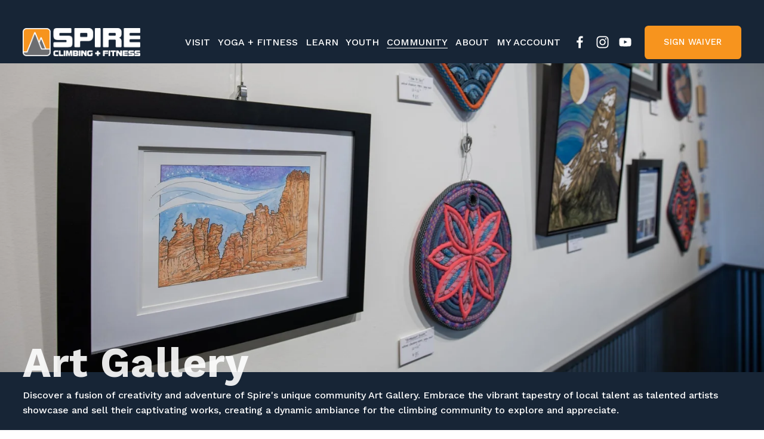

--- FILE ---
content_type: text/html;charset=utf-8
request_url: https://www.spireclimbing.com/spire-art-gallery
body_size: 34480
content:
<!doctype html>
<html xmlns:og="http://opengraphprotocol.org/schema/" xmlns:fb="http://www.facebook.com/2008/fbml" lang="en-US"  >
  <head>
    <meta http-equiv="X-UA-Compatible" content="IE=edge,chrome=1">
    <meta name="viewport" content="width=device-width, initial-scale=1">
    <!-- This is Squarespace. --><!-- jellyfish-pumpkin-pczk -->
<base href="">
<meta charset="utf-8" />
<title>The Spire Art Gallery &mdash; Spire Climbing + Fitness</title>
<meta http-equiv="Accept-CH" content="Sec-CH-UA-Platform-Version, Sec-CH-UA-Model" /><link rel="icon" type="image/x-icon" media="(prefers-color-scheme: light)" href="https://images.squarespace-cdn.com/content/v1/641b8284a95bd95838c83eae/1e74349d-b431-4e88-8d2a-a1fd88d2730b/favicon.ico?format=100w"/>
<link rel="icon" type="image/x-icon" media="(prefers-color-scheme: dark)" href="https://images.squarespace-cdn.com/content/v1/641b8284a95bd95838c83eae/1e74349d-b431-4e88-8d2a-a1fd88d2730b/favicon.ico?format=100w"/>
<link rel="canonical" href="https://www.spireclimbing.com/spire-art-gallery"/>
<meta property="og:site_name" content="Spire Climbing + Fitness"/>
<meta property="og:title" content="The Spire Art Gallery &mdash; Spire Climbing + Fitness"/>
<meta property="og:url" content="https://www.spireclimbing.com/spire-art-gallery"/>
<meta property="og:type" content="website"/>
<meta property="og:description" content="Are you a local artist in Bozeman and would like to show your art in Spire's Art Gallery? We love to promote local artists work to our membership, for viewing or purchase. Submit an application to us, and we will be in touch with next steps!"/>
<meta itemprop="name" content="The Spire Art Gallery — Spire Climbing + Fitness"/>
<meta itemprop="url" content="https://www.spireclimbing.com/spire-art-gallery"/>
<meta itemprop="description" content="Are you a local artist in Bozeman and would like to show your art in Spire's Art Gallery? We love to promote local artists work to our membership, for viewing or purchase. Submit an application to us, and we will be in touch with next steps!"/>
<meta name="twitter:title" content="The Spire Art Gallery — Spire Climbing + Fitness"/>
<meta name="twitter:url" content="https://www.spireclimbing.com/spire-art-gallery"/>
<meta name="twitter:card" content="summary"/>
<meta name="twitter:description" content="Are you a local artist in Bozeman and would like to show your art in Spire's Art Gallery? We love to promote local artists work to our membership, for viewing or purchase. Submit an application to us, and we will be in touch with next steps!"/>
<meta name="description" content="Are you a local artist in Bozeman and would like to show your art in 
Spire's Art Gallery? We love to promote local artists work to our 
membership, for viewing or purchase. Submit an application to us, and we 
will be in touch with next steps!" />
<link rel="preconnect" href="https://images.squarespace-cdn.com">
<link rel="preconnect" href="https://fonts.gstatic.com" crossorigin>
<link rel="stylesheet" href="https://fonts.googleapis.com/css2?family=Work+Sans:ital,wght@0,500;0,700;1,500;1,700"><script type="text/javascript" crossorigin="anonymous" defer="true" nomodule="nomodule" src="//assets.squarespace.com/@sqs/polyfiller/1.6/legacy.js"></script>
<script type="text/javascript" crossorigin="anonymous" defer="true" src="//assets.squarespace.com/@sqs/polyfiller/1.6/modern.js"></script>
<script type="text/javascript">SQUARESPACE_ROLLUPS = {};</script>
<script>(function(rollups, name) { if (!rollups[name]) { rollups[name] = {}; } rollups[name].js = ["//assets.squarespace.com/universal/scripts-compressed/extract-css-runtime-23068678f431fb8f-min.en-US.js"]; })(SQUARESPACE_ROLLUPS, 'squarespace-extract_css_runtime');</script>
<script crossorigin="anonymous" src="//assets.squarespace.com/universal/scripts-compressed/extract-css-runtime-23068678f431fb8f-min.en-US.js" defer ></script><script>(function(rollups, name) { if (!rollups[name]) { rollups[name] = {}; } rollups[name].js = ["//assets.squarespace.com/universal/scripts-compressed/extract-css-moment-js-vendor-6f2a1f6ec9a41489-min.en-US.js"]; })(SQUARESPACE_ROLLUPS, 'squarespace-extract_css_moment_js_vendor');</script>
<script crossorigin="anonymous" src="//assets.squarespace.com/universal/scripts-compressed/extract-css-moment-js-vendor-6f2a1f6ec9a41489-min.en-US.js" defer ></script><script>(function(rollups, name) { if (!rollups[name]) { rollups[name] = {}; } rollups[name].js = ["//assets.squarespace.com/universal/scripts-compressed/cldr-resource-pack-22ed584d99d9b83d-min.en-US.js"]; })(SQUARESPACE_ROLLUPS, 'squarespace-cldr_resource_pack');</script>
<script crossorigin="anonymous" src="//assets.squarespace.com/universal/scripts-compressed/cldr-resource-pack-22ed584d99d9b83d-min.en-US.js" defer ></script><script>(function(rollups, name) { if (!rollups[name]) { rollups[name] = {}; } rollups[name].js = ["//assets.squarespace.com/universal/scripts-compressed/common-vendors-stable-fbd854d40b0804b7-min.en-US.js"]; })(SQUARESPACE_ROLLUPS, 'squarespace-common_vendors_stable');</script>
<script crossorigin="anonymous" src="//assets.squarespace.com/universal/scripts-compressed/common-vendors-stable-fbd854d40b0804b7-min.en-US.js" defer ></script><script>(function(rollups, name) { if (!rollups[name]) { rollups[name] = {}; } rollups[name].js = ["//assets.squarespace.com/universal/scripts-compressed/common-vendors-4eceb3db532a1896-min.en-US.js"]; })(SQUARESPACE_ROLLUPS, 'squarespace-common_vendors');</script>
<script crossorigin="anonymous" src="//assets.squarespace.com/universal/scripts-compressed/common-vendors-4eceb3db532a1896-min.en-US.js" defer ></script><script>(function(rollups, name) { if (!rollups[name]) { rollups[name] = {}; } rollups[name].js = ["//assets.squarespace.com/universal/scripts-compressed/common-80d8c7e070a7792a-min.en-US.js"]; })(SQUARESPACE_ROLLUPS, 'squarespace-common');</script>
<script crossorigin="anonymous" src="//assets.squarespace.com/universal/scripts-compressed/common-80d8c7e070a7792a-min.en-US.js" defer ></script><script>(function(rollups, name) { if (!rollups[name]) { rollups[name] = {}; } rollups[name].js = ["//assets.squarespace.com/universal/scripts-compressed/commerce-3346ab266137782c-min.en-US.js"]; })(SQUARESPACE_ROLLUPS, 'squarespace-commerce');</script>
<script crossorigin="anonymous" src="//assets.squarespace.com/universal/scripts-compressed/commerce-3346ab266137782c-min.en-US.js" defer ></script><script>(function(rollups, name) { if (!rollups[name]) { rollups[name] = {}; } rollups[name].css = ["//assets.squarespace.com/universal/styles-compressed/commerce-b16e90b1fba4d359-min.en-US.css"]; })(SQUARESPACE_ROLLUPS, 'squarespace-commerce');</script>
<link rel="stylesheet" type="text/css" href="//assets.squarespace.com/universal/styles-compressed/commerce-b16e90b1fba4d359-min.en-US.css"><script>(function(rollups, name) { if (!rollups[name]) { rollups[name] = {}; } rollups[name].js = ["//assets.squarespace.com/universal/scripts-compressed/performance-6c7058b44420b6db-min.en-US.js"]; })(SQUARESPACE_ROLLUPS, 'squarespace-performance');</script>
<script crossorigin="anonymous" src="//assets.squarespace.com/universal/scripts-compressed/performance-6c7058b44420b6db-min.en-US.js" defer ></script><script data-name="static-context">Static = window.Static || {}; Static.SQUARESPACE_CONTEXT = {"betaFeatureFlags":["i18n_beta_website_locales","form_block_first_last_name_required","campaigns_thumbnail_layout","contacts_and_campaigns_redesign","section-sdk-plp-list-view-atc-button-enabled","campaigns_import_discounts","campaigns_new_image_layout_picker","modernized-pdp-m2-enabled","supports_versioned_template_assets","member_areas_feature","marketing_landing_page","campaigns_discount_section_in_automations","enable_form_submission_trigger","commerce-product-forms-rendering","campaigns_merch_state","campaigns_discount_section_in_blasts","marketing_automations","new_stacked_index","nested_categories","override_block_styles","scripts_defer"],"facebookAppId":"314192535267336","facebookApiVersion":"v6.0","rollups":{"squarespace-announcement-bar":{"js":"//assets.squarespace.com/universal/scripts-compressed/announcement-bar-92ab1c4891022f1d-min.en-US.js"},"squarespace-audio-player":{"css":"//assets.squarespace.com/universal/styles-compressed/audio-player-b05f5197a871c566-min.en-US.css","js":"//assets.squarespace.com/universal/scripts-compressed/audio-player-48b2ef79cf1c7ffb-min.en-US.js"},"squarespace-blog-collection-list":{"css":"//assets.squarespace.com/universal/styles-compressed/blog-collection-list-b4046463b72f34e2-min.en-US.css","js":"//assets.squarespace.com/universal/scripts-compressed/blog-collection-list-f78db80fc1cd6fce-min.en-US.js"},"squarespace-calendar-block-renderer":{"css":"//assets.squarespace.com/universal/styles-compressed/calendar-block-renderer-b72d08ba4421f5a0-min.en-US.css","js":"//assets.squarespace.com/universal/scripts-compressed/calendar-block-renderer-550530d9b21148ea-min.en-US.js"},"squarespace-chartjs-helpers":{"css":"//assets.squarespace.com/universal/styles-compressed/chartjs-helpers-96b256171ee039c1-min.en-US.css","js":"//assets.squarespace.com/universal/scripts-compressed/chartjs-helpers-4fd57f343946d08e-min.en-US.js"},"squarespace-comments":{"css":"//assets.squarespace.com/universal/styles-compressed/comments-1005d8fa07d32785-min.en-US.css","js":"//assets.squarespace.com/universal/scripts-compressed/comments-ddbed2e69fd3befa-min.en-US.js"},"squarespace-custom-css-popup":{"css":"//assets.squarespace.com/universal/styles-compressed/custom-css-popup-679a91a14e6e13a0-min.en-US.css","js":"//assets.squarespace.com/universal/scripts-compressed/custom-css-popup-3b7d885fa560921a-min.en-US.js"},"squarespace-dialog":{"css":"//assets.squarespace.com/universal/styles-compressed/dialog-f9093f2d526b94df-min.en-US.css","js":"//assets.squarespace.com/universal/scripts-compressed/dialog-2540b905667f1e8a-min.en-US.js"},"squarespace-events-collection":{"css":"//assets.squarespace.com/universal/styles-compressed/events-collection-b72d08ba4421f5a0-min.en-US.css","js":"//assets.squarespace.com/universal/scripts-compressed/events-collection-3e7891c6b5666deb-min.en-US.js"},"squarespace-form-rendering-utils":{"js":"//assets.squarespace.com/universal/scripts-compressed/form-rendering-utils-c55cb4954532d2e9-min.en-US.js"},"squarespace-forms":{"css":"//assets.squarespace.com/universal/styles-compressed/forms-0afd3c6ac30bbab1-min.en-US.css","js":"//assets.squarespace.com/universal/scripts-compressed/forms-5d3eff1221a2050f-min.en-US.js"},"squarespace-gallery-collection-list":{"css":"//assets.squarespace.com/universal/styles-compressed/gallery-collection-list-b4046463b72f34e2-min.en-US.css","js":"//assets.squarespace.com/universal/scripts-compressed/gallery-collection-list-07747667a3187b76-min.en-US.js"},"squarespace-image-zoom":{"css":"//assets.squarespace.com/universal/styles-compressed/image-zoom-b4046463b72f34e2-min.en-US.css","js":"//assets.squarespace.com/universal/scripts-compressed/image-zoom-60c18dc5f8f599ea-min.en-US.js"},"squarespace-pinterest":{"css":"//assets.squarespace.com/universal/styles-compressed/pinterest-b4046463b72f34e2-min.en-US.css","js":"//assets.squarespace.com/universal/scripts-compressed/pinterest-95bcbc1cf54446d6-min.en-US.js"},"squarespace-popup-overlay":{"css":"//assets.squarespace.com/universal/styles-compressed/popup-overlay-b742b752f5880972-min.en-US.css","js":"//assets.squarespace.com/universal/scripts-compressed/popup-overlay-8103e8e9061090c8-min.en-US.js"},"squarespace-product-quick-view":{"css":"//assets.squarespace.com/universal/styles-compressed/product-quick-view-9548705e5cf7ee87-min.en-US.css","js":"//assets.squarespace.com/universal/scripts-compressed/product-quick-view-1045093de9b77d7f-min.en-US.js"},"squarespace-products-collection-item-v2":{"css":"//assets.squarespace.com/universal/styles-compressed/products-collection-item-v2-b4046463b72f34e2-min.en-US.css","js":"//assets.squarespace.com/universal/scripts-compressed/products-collection-item-v2-e3a3f101748fca6e-min.en-US.js"},"squarespace-products-collection-list-v2":{"css":"//assets.squarespace.com/universal/styles-compressed/products-collection-list-v2-b4046463b72f34e2-min.en-US.css","js":"//assets.squarespace.com/universal/scripts-compressed/products-collection-list-v2-eedc544f4cc56af4-min.en-US.js"},"squarespace-search-page":{"css":"//assets.squarespace.com/universal/styles-compressed/search-page-90a67fc09b9b32c6-min.en-US.css","js":"//assets.squarespace.com/universal/scripts-compressed/search-page-0ff0e020ab1fa1a7-min.en-US.js"},"squarespace-search-preview":{"js":"//assets.squarespace.com/universal/scripts-compressed/search-preview-0cd39e3057f784ac-min.en-US.js"},"squarespace-simple-liking":{"css":"//assets.squarespace.com/universal/styles-compressed/simple-liking-701bf8bbc05ec6aa-min.en-US.css","js":"//assets.squarespace.com/universal/scripts-compressed/simple-liking-c63bf8989a1c119a-min.en-US.js"},"squarespace-social-buttons":{"css":"//assets.squarespace.com/universal/styles-compressed/social-buttons-95032e5fa98e47a5-min.en-US.css","js":"//assets.squarespace.com/universal/scripts-compressed/social-buttons-0d3103d68d9577b7-min.en-US.js"},"squarespace-tourdates":{"css":"//assets.squarespace.com/universal/styles-compressed/tourdates-b4046463b72f34e2-min.en-US.css","js":"//assets.squarespace.com/universal/scripts-compressed/tourdates-6935a85e44fbeb38-min.en-US.js"},"squarespace-website-overlays-manager":{"css":"//assets.squarespace.com/universal/styles-compressed/website-overlays-manager-07ea5a4e004e6710-min.en-US.css","js":"//assets.squarespace.com/universal/scripts-compressed/website-overlays-manager-70d38206948bb16f-min.en-US.js"}},"pageType":2,"website":{"id":"641b8284a95bd95838c83eae","identifier":"jellyfish-pumpkin-pczk","websiteType":1,"contentModifiedOn":1769100839368,"cloneable":false,"hasBeenCloneable":false,"siteStatus":{},"language":"en-US","translationLocale":"en-US","formattingLocale":"en-US","timeZone":"America/Denver","machineTimeZoneOffset":-25200000,"timeZoneOffset":-25200000,"timeZoneAbbr":"MST","siteTitle":"Spire Climbing + Fitness","fullSiteTitle":"The Spire Art Gallery \u2014 Spire Climbing + Fitness","siteDescription":"","location":{"addressTitle":"Spire Climbing + Fitness","addressLine1":"13 Enterprise Blvd","addressLine2":"Bozeman","addressCountry":"USA"},"logoImageId":"6423197ccf0f1140f28af7e4","shareButtonOptions":{"2":true,"4":true,"7":true,"1":true,"6":true,"8":true,"3":true},"logoImageUrl":"//images.squarespace-cdn.com/content/v1/641b8284a95bd95838c83eae/86b4fc28-1d3e-4b2d-b348-532de9ab744b/spire_icon-3color.png","authenticUrl":"https://www.spireclimbing.com","internalUrl":"https://jellyfish-pumpkin-pczk.squarespace.com","baseUrl":"https://www.spireclimbing.com","primaryDomain":"www.spireclimbing.com","sslSetting":3,"isHstsEnabled":true,"socialAccounts":[{"serviceId":60,"screenname":"Facebook","addedOn":1679524485215,"profileUrl":"https://www.facebook.com/SpireClimbingCenter/","iconEnabled":true,"serviceName":"facebook-unauth"},{"serviceId":64,"screenname":"Instagram","addedOn":1679524994496,"profileUrl":"http://instagram.com/spireclimbing","iconEnabled":true,"serviceName":"instagram-unauth"},{"serviceId":69,"screenname":"YouTube","addedOn":1683218391360,"profileUrl":"https://www.youtube.com/@SpireClimbingCenter","iconEnabled":true,"serviceName":"youtube-unauth"}],"typekitId":"","statsMigrated":false,"imageMetadataProcessingEnabled":false,"screenshotId":"afef819d7796b2c754ded6b7fb2d60cd4a251075f95c488d29367912476578f1","captchaSettings":{"siteKey":"","enabledForDonations":false},"showOwnerLogin":false},"websiteSettings":{"id":"641b8285a95bd95838c83eb1","websiteId":"641b8284a95bd95838c83eae","subjects":[],"country":"US","state":"MT","simpleLikingEnabled":true,"mobileInfoBarSettings":{"style":1,"isContactEmailEnabled":false,"isContactPhoneNumberEnabled":false,"isLocationEnabled":false,"isBusinessHoursEnabled":false},"announcementBarSettings":{"style":2,"text":"<p data-rte-preserve-empty=\"true\" style=\"white-space:pre-wrap;\">NEW YEAR SPECIALS!!</p>","clickthroughUrl":{"url":"/happynewyear26","newWindow":true}},"popupOverlaySettings":{"style":2,"showOnScroll":false,"scrollPercentage":25,"showOnTimer":true,"timerDelay":0,"showUntilSignup":false,"displayFrequency":1,"enableMobile":true,"enabledPages":["641b8417878e3730434f20d4","641b8f4968f33e1d57058ff6","641b9013d5ad841da5341810","641b9071d3cc007601c6af94","65f0c99732c41d331e988bc3","65316a65acc2102161920c82","64dbc9b5f0c46e7e5ceff2e1","64385dece8fb80244335ae96","64b1a39284bf5c038d6dc00a","64384291e7bdb027b72e5ca3","64b1937aa753d0725e776a5b","65d3c7a17657ab2ac697a54f","641c8a23127d6c1784027d65","642477b03365a82a2a8e179c","641b90f4c0b94025c37d9d0d","64500b16fd049d491a216b9c","64502d972ee33c7e8e90a3a7","6430704247500675916e5457","65f0a465db459335190aeb8f","6491faa4a220bc4d8d6dd80a","64935e475e5c7e0721850144","649b2e3fa5d3080f4ca9a7cf","64937d7ff4209a4b17608406","6490945aaddaf4551293a893","6491f4328de83e70b203a473","6491f6ce889bb254544d0272","6490da5516317165f785bada","642c90667a14037ed63c4352","649ca32ff181426a47a6d4aa","642c9086ab18547788014328","6435d066bfd3166c82f85fcf","641cb30aa3dfec4d6a9603fe","6435d6dd1655dd413dcff8fa","6439a33add1c5a762dd47239","66cf923ad7ea7325e6b102f6","643088343a0ba115998c38f4","6606f46346c36b01b338fe91","64307f81ad1ac2448a26eb49","642caf0e73fb0f1656aa3ec8","6435e2090ce53278cebad36d","64387bbbc673f21c08cc0331","6435e22471df152290cf523e","678934f5e903570a3c535f6c","6777002bd93b442d075cf914","66fd9f91dd7a11256b5078e2","66db45c393ca147929e23b94","669ac1b608f3a75a69604f78","643d91f28873f24f66eb51f2","661ed39cafa6a74adb57059c","65f210a70bc0fa0f89e3732b","6538198106e66718ad84cb34","64dbd0f76ca62045aee3bc93","650886bf51306b32cb2f53f1","662c084bb8f1207462dd8e25","642c9040e087376fd94f2bb5","642c97ffbf9c1577f892152c","6478ce83ac6d487b4fe93b45","65f87de304565139d5f39de2","667c8387500ede6e93cbc413","65f87fff7dc32b130b8c1ef4","662bf01c604ccd4c3f7abf18","65f88f20dd77146c17ea48fa","65f89ef842559920bed06ac3","65f8a8353f10241b62718c4f","6553ffe317f8b34c8deab3ae","65380046f84d7065c18e0509","6536de8e7be288267ad80a22","6531895b415f981d85a73006","648788fdedc4c63c28b468f2","64876cccfb620957b40d3324","648778d74e061434180a0f7f","648775c4d145f22a1f37ece5","64876d113c8e6608163e94c3","6487685d58478362076b4223","647f89ab3d494137352d6636","647f866bd783ed131c236536","647f83cc7d0c474fd91649b5","6430736bf1722a3d2e169ea4","64307c1a1037f17e7381e09b","64879dfecd70f9276f917d0a","6622ed2a3273267380b1ccc7","65f0bb874f2a992cfb9b0fbb","64878ea18d80db371bcad3b1","64305b51c9c7406bc907d240","66f1bbc5d488f56eafff9875","641c8a18ee226748d0f7f086","647fa845554d932ee8b38d02","662c1922128b4217cb9e77b8","656f90773ecffe4b4ea7dcdb","652f0514e0f83448f264f52e","652eeb3ba5fa233481a74586","64495867fa031e586ad82c67","660b3ded5cd03540194cb402","68b8b706d3e6507e4269f8ec"],"showOnAllPages":false,"version":1},"commentLikesAllowed":true,"commentAnonAllowed":true,"commentThreaded":true,"commentApprovalRequired":false,"commentAvatarsOn":true,"commentSortType":2,"commentFlagThreshold":0,"commentFlagsAllowed":true,"commentEnableByDefault":true,"commentDisableAfterDaysDefault":0,"disqusShortname":"","commentsEnabled":false,"contactPhoneNumber":"406-586-0706","businessHours":{"monday":{"text":"6am - 10pm","ranges":[{"from":360,"to":1320}]},"tuesday":{"text":"6am - 10pm","ranges":[{"from":360,"to":1320}]},"wednesday":{"text":"6am - 10pm","ranges":[{"from":360,"to":1320}]},"thursday":{"text":"6am - 10pm","ranges":[{"from":360,"to":1320}]},"friday":{"text":"6am - 10pm","ranges":[{"from":360,"to":1320}]},"saturday":{"text":"8am - 9pm","ranges":[{"from":480,"to":1260}]},"sunday":{"text":"8am - 9pm","ranges":[{"from":480,"to":1260}]}},"storeSettings":{"returnPolicy":null,"termsOfService":null,"privacyPolicy":null,"expressCheckout":false,"continueShoppingLinkUrl":"/","useLightCart":false,"showNoteField":false,"shippingCountryDefaultValue":"US","billToShippingDefaultValue":false,"showShippingPhoneNumber":true,"isShippingPhoneRequired":false,"showBillingPhoneNumber":true,"isBillingPhoneRequired":false,"currenciesSupported":["USD","CAD","GBP","AUD","EUR","CHF","NOK","SEK","DKK","NZD","SGD","MXN","HKD","CZK","ILS","MYR","RUB","PHP","PLN","THB","BRL","ARS","COP","IDR","INR","JPY","ZAR"],"defaultCurrency":"USD","selectedCurrency":"USD","measurementStandard":1,"showCustomCheckoutForm":false,"checkoutPageMarketingOptInEnabled":true,"enableMailingListOptInByDefault":false,"sameAsRetailLocation":false,"merchandisingSettings":{"scarcityEnabledOnProductItems":false,"scarcityEnabledOnProductBlocks":false,"scarcityMessageType":"DEFAULT_SCARCITY_MESSAGE","scarcityThreshold":10,"multipleQuantityAllowedForServices":true,"restockNotificationsEnabled":false,"restockNotificationsSuccessText":"","restockNotificationsMailingListSignUpEnabled":false,"relatedProductsEnabled":false,"relatedProductsOrdering":"random","soldOutVariantsDropdownDisabled":false,"productComposerOptedIn":false,"productComposerABTestOptedOut":false,"productReviewsEnabled":false},"minimumOrderSubtotalEnabled":false,"minimumOrderSubtotal":{"currency":"USD","value":"0.00"},"addToCartConfirmationType":2,"isLive":false,"multipleQuantityAllowedForServices":true},"useEscapeKeyToLogin":false,"ssBadgeType":1,"ssBadgePosition":4,"ssBadgeVisibility":1,"ssBadgeDevices":1,"pinterestOverlayOptions":{"mode":"disabled"},"userAccountsSettings":{"loginAllowed":false,"signupAllowed":false}},"cookieSettings":{"isCookieBannerEnabled":false,"isRestrictiveCookiePolicyEnabled":false,"cookieBannerText":"","cookieBannerTheme":"","cookieBannerVariant":"","cookieBannerPosition":"","cookieBannerCtaVariant":"","cookieBannerCtaText":"","cookieBannerAcceptType":"OPT_IN","cookieBannerOptOutCtaText":"","cookieBannerHasOptOut":false,"cookieBannerHasManageCookies":true,"cookieBannerManageCookiesLabel":"","cookieBannerSavedPreferencesText":"","cookieBannerSavedPreferencesLayout":"PILL"},"websiteCloneable":false,"collection":{"title":"Art Gallery","id":"6435d6dd1655dd413dcff8fa","fullUrl":"/spire-art-gallery","type":10,"permissionType":1},"subscribed":false,"appDomain":"squarespace.com","templateTweakable":true,"tweakJSON":{"form-use-theme-colors":"true","header-logo-height":"47px","header-mobile-logo-max-height":"31px","header-vert-padding":"0.5vw","header-width":"Inset","maxPageWidth":"1400px","mobile-header-vert-padding":"6vw","pagePadding":"3vw","tweak-blog-alternating-side-by-side-image-aspect-ratio":"1:1 Square","tweak-blog-alternating-side-by-side-image-spacing":"5%","tweak-blog-alternating-side-by-side-meta-spacing":"15px","tweak-blog-alternating-side-by-side-primary-meta":"Categories","tweak-blog-alternating-side-by-side-read-more-spacing":"5px","tweak-blog-alternating-side-by-side-secondary-meta":"Date","tweak-blog-basic-grid-columns":"2","tweak-blog-basic-grid-image-aspect-ratio":"3:2 Standard","tweak-blog-basic-grid-image-spacing":"30px","tweak-blog-basic-grid-meta-spacing":"15px","tweak-blog-basic-grid-primary-meta":"Categories","tweak-blog-basic-grid-read-more-spacing":"15px","tweak-blog-basic-grid-secondary-meta":"Date","tweak-blog-item-custom-width":"60","tweak-blog-item-show-author-profile":"false","tweak-blog-item-width":"Medium","tweak-blog-masonry-columns":"2","tweak-blog-masonry-horizontal-spacing":"150px","tweak-blog-masonry-image-spacing":"25px","tweak-blog-masonry-meta-spacing":"20px","tweak-blog-masonry-primary-meta":"Categories","tweak-blog-masonry-read-more-spacing":"5px","tweak-blog-masonry-secondary-meta":"Date","tweak-blog-masonry-vertical-spacing":"100px","tweak-blog-side-by-side-image-aspect-ratio":"1:1 Square","tweak-blog-side-by-side-image-spacing":"6%","tweak-blog-side-by-side-meta-spacing":"20px","tweak-blog-side-by-side-primary-meta":"Categories","tweak-blog-side-by-side-read-more-spacing":"5px","tweak-blog-side-by-side-secondary-meta":"Date","tweak-blog-single-column-image-spacing":"40px","tweak-blog-single-column-meta-spacing":"30px","tweak-blog-single-column-primary-meta":"Categories","tweak-blog-single-column-read-more-spacing":"30px","tweak-blog-single-column-secondary-meta":"Date","tweak-events-stacked-show-thumbnails":"true","tweak-events-stacked-thumbnail-size":"4:3 Four Thirds","tweak-fixed-header":"true","tweak-fixed-header-style":"Scroll Back","tweak-global-animations-animation-curve":"ease","tweak-global-animations-animation-delay":"0.6s","tweak-global-animations-animation-duration":"0.45s","tweak-global-animations-animation-style":"fade","tweak-global-animations-animation-type":"none","tweak-global-animations-complexity-level":"detailed","tweak-global-animations-enabled":"false","tweak-portfolio-grid-basic-custom-height":"50","tweak-portfolio-grid-overlay-custom-height":"50","tweak-portfolio-hover-follow-acceleration":"10%","tweak-portfolio-hover-follow-animation-duration":"Fast","tweak-portfolio-hover-follow-animation-type":"Fade","tweak-portfolio-hover-follow-delimiter":"Bullet","tweak-portfolio-hover-follow-front":"false","tweak-portfolio-hover-follow-layout":"Inline","tweak-portfolio-hover-follow-size":"50","tweak-portfolio-hover-follow-text-spacing-x":"1.5","tweak-portfolio-hover-follow-text-spacing-y":"1.5","tweak-portfolio-hover-static-animation-duration":"Fast","tweak-portfolio-hover-static-animation-type":"Fade","tweak-portfolio-hover-static-delimiter":"Hyphen","tweak-portfolio-hover-static-front":"true","tweak-portfolio-hover-static-layout":"Inline","tweak-portfolio-hover-static-size":"50","tweak-portfolio-hover-static-text-spacing-x":"1.5","tweak-portfolio-hover-static-text-spacing-y":"1.5","tweak-portfolio-index-background-animation-duration":"Medium","tweak-portfolio-index-background-animation-type":"Fade","tweak-portfolio-index-background-custom-height":"50","tweak-portfolio-index-background-delimiter":"None","tweak-portfolio-index-background-height":"Large","tweak-portfolio-index-background-horizontal-alignment":"Center","tweak-portfolio-index-background-link-format":"Stacked","tweak-portfolio-index-background-persist":"false","tweak-portfolio-index-background-vertical-alignment":"Middle","tweak-portfolio-index-background-width":"Full Bleed","tweak-transparent-header":"false"},"templateId":"5c5a519771c10ba3470d8101","templateVersion":"7.1","pageFeatures":[1,2,4],"gmRenderKey":"QUl6YVN5Q0JUUk9xNkx1dkZfSUUxcjQ2LVQ0QWVUU1YtMGQ3bXk4","templateScriptsRootUrl":"https://static1.squarespace.com/static/vta/5c5a519771c10ba3470d8101/scripts/","impersonatedSession":false,"tzData":{"zones":[[-420,"US","M%sT",null]],"rules":{"US":[[1967,2006,null,"Oct","lastSun","2:00","0","S"],[1987,2006,null,"Apr","Sun>=1","2:00","1:00","D"],[2007,"max",null,"Mar","Sun>=8","2:00","1:00","D"],[2007,"max",null,"Nov","Sun>=1","2:00","0","S"]]}},"showAnnouncementBar":true,"recaptchaEnterpriseContext":{"recaptchaEnterpriseSiteKey":"6LdDFQwjAAAAAPigEvvPgEVbb7QBm-TkVJdDTlAv"},"i18nContext":{"timeZoneData":{"id":"America/Denver","name":"Mountain Time"}},"env":"PRODUCTION","visitorFormContext":{"formFieldFormats":{"initialPhoneFormat":{"id":0,"type":"PHONE_NUMBER","country":"US","labelLocale":"en-US","fields":[{"type":"SEPARATOR","label":"(","identifier":"LeftParen","length":0,"required":false,"metadata":{}},{"type":"FIELD","label":"1","identifier":"1","length":3,"required":false,"metadata":{}},{"type":"SEPARATOR","label":")","identifier":"RightParen","length":0,"required":false,"metadata":{}},{"type":"SEPARATOR","label":" ","identifier":"Space","length":0,"required":false,"metadata":{}},{"type":"FIELD","label":"2","identifier":"2","length":3,"required":false,"metadata":{}},{"type":"SEPARATOR","label":"-","identifier":"Dash","length":0,"required":false,"metadata":{}},{"type":"FIELD","label":"3","identifier":"3","length":14,"required":false,"metadata":{}}]},"countries":[{"name":"Afghanistan","code":"AF","phoneCode":"+93"},{"name":"\u00C5land Islands","code":"AX","phoneCode":"+358"},{"name":"Albania","code":"AL","phoneCode":"+355"},{"name":"Algeria","code":"DZ","phoneCode":"+213"},{"name":"American Samoa","code":"AS","phoneCode":"+1"},{"name":"Andorra","code":"AD","phoneCode":"+376"},{"name":"Angola","code":"AO","phoneCode":"+244"},{"name":"Anguilla","code":"AI","phoneCode":"+1"},{"name":"Antigua & Barbuda","code":"AG","phoneCode":"+1"},{"name":"Argentina","code":"AR","phoneCode":"+54"},{"name":"Armenia","code":"AM","phoneCode":"+374"},{"name":"Aruba","code":"AW","phoneCode":"+297"},{"name":"Ascension Island","code":"AC","phoneCode":"+247"},{"name":"Australia","code":"AU","phoneCode":"+61"},{"name":"Austria","code":"AT","phoneCode":"+43"},{"name":"Azerbaijan","code":"AZ","phoneCode":"+994"},{"name":"Bahamas","code":"BS","phoneCode":"+1"},{"name":"Bahrain","code":"BH","phoneCode":"+973"},{"name":"Bangladesh","code":"BD","phoneCode":"+880"},{"name":"Barbados","code":"BB","phoneCode":"+1"},{"name":"Belarus","code":"BY","phoneCode":"+375"},{"name":"Belgium","code":"BE","phoneCode":"+32"},{"name":"Belize","code":"BZ","phoneCode":"+501"},{"name":"Benin","code":"BJ","phoneCode":"+229"},{"name":"Bermuda","code":"BM","phoneCode":"+1"},{"name":"Bhutan","code":"BT","phoneCode":"+975"},{"name":"Bolivia","code":"BO","phoneCode":"+591"},{"name":"Bosnia & Herzegovina","code":"BA","phoneCode":"+387"},{"name":"Botswana","code":"BW","phoneCode":"+267"},{"name":"Brazil","code":"BR","phoneCode":"+55"},{"name":"British Indian Ocean Territory","code":"IO","phoneCode":"+246"},{"name":"British Virgin Islands","code":"VG","phoneCode":"+1"},{"name":"Brunei","code":"BN","phoneCode":"+673"},{"name":"Bulgaria","code":"BG","phoneCode":"+359"},{"name":"Burkina Faso","code":"BF","phoneCode":"+226"},{"name":"Burundi","code":"BI","phoneCode":"+257"},{"name":"Cambodia","code":"KH","phoneCode":"+855"},{"name":"Cameroon","code":"CM","phoneCode":"+237"},{"name":"Canada","code":"CA","phoneCode":"+1"},{"name":"Cape Verde","code":"CV","phoneCode":"+238"},{"name":"Caribbean Netherlands","code":"BQ","phoneCode":"+599"},{"name":"Cayman Islands","code":"KY","phoneCode":"+1"},{"name":"Central African Republic","code":"CF","phoneCode":"+236"},{"name":"Chad","code":"TD","phoneCode":"+235"},{"name":"Chile","code":"CL","phoneCode":"+56"},{"name":"China","code":"CN","phoneCode":"+86"},{"name":"Christmas Island","code":"CX","phoneCode":"+61"},{"name":"Cocos (Keeling) Islands","code":"CC","phoneCode":"+61"},{"name":"Colombia","code":"CO","phoneCode":"+57"},{"name":"Comoros","code":"KM","phoneCode":"+269"},{"name":"Congo - Brazzaville","code":"CG","phoneCode":"+242"},{"name":"Congo - Kinshasa","code":"CD","phoneCode":"+243"},{"name":"Cook Islands","code":"CK","phoneCode":"+682"},{"name":"Costa Rica","code":"CR","phoneCode":"+506"},{"name":"C\u00F4te d\u2019Ivoire","code":"CI","phoneCode":"+225"},{"name":"Croatia","code":"HR","phoneCode":"+385"},{"name":"Cuba","code":"CU","phoneCode":"+53"},{"name":"Cura\u00E7ao","code":"CW","phoneCode":"+599"},{"name":"Cyprus","code":"CY","phoneCode":"+357"},{"name":"Czechia","code":"CZ","phoneCode":"+420"},{"name":"Denmark","code":"DK","phoneCode":"+45"},{"name":"Djibouti","code":"DJ","phoneCode":"+253"},{"name":"Dominica","code":"DM","phoneCode":"+1"},{"name":"Dominican Republic","code":"DO","phoneCode":"+1"},{"name":"Ecuador","code":"EC","phoneCode":"+593"},{"name":"Egypt","code":"EG","phoneCode":"+20"},{"name":"El Salvador","code":"SV","phoneCode":"+503"},{"name":"Equatorial Guinea","code":"GQ","phoneCode":"+240"},{"name":"Eritrea","code":"ER","phoneCode":"+291"},{"name":"Estonia","code":"EE","phoneCode":"+372"},{"name":"Eswatini","code":"SZ","phoneCode":"+268"},{"name":"Ethiopia","code":"ET","phoneCode":"+251"},{"name":"Falkland Islands","code":"FK","phoneCode":"+500"},{"name":"Faroe Islands","code":"FO","phoneCode":"+298"},{"name":"Fiji","code":"FJ","phoneCode":"+679"},{"name":"Finland","code":"FI","phoneCode":"+358"},{"name":"France","code":"FR","phoneCode":"+33"},{"name":"French Guiana","code":"GF","phoneCode":"+594"},{"name":"French Polynesia","code":"PF","phoneCode":"+689"},{"name":"Gabon","code":"GA","phoneCode":"+241"},{"name":"Gambia","code":"GM","phoneCode":"+220"},{"name":"Georgia","code":"GE","phoneCode":"+995"},{"name":"Germany","code":"DE","phoneCode":"+49"},{"name":"Ghana","code":"GH","phoneCode":"+233"},{"name":"Gibraltar","code":"GI","phoneCode":"+350"},{"name":"Greece","code":"GR","phoneCode":"+30"},{"name":"Greenland","code":"GL","phoneCode":"+299"},{"name":"Grenada","code":"GD","phoneCode":"+1"},{"name":"Guadeloupe","code":"GP","phoneCode":"+590"},{"name":"Guam","code":"GU","phoneCode":"+1"},{"name":"Guatemala","code":"GT","phoneCode":"+502"},{"name":"Guernsey","code":"GG","phoneCode":"+44"},{"name":"Guinea","code":"GN","phoneCode":"+224"},{"name":"Guinea-Bissau","code":"GW","phoneCode":"+245"},{"name":"Guyana","code":"GY","phoneCode":"+592"},{"name":"Haiti","code":"HT","phoneCode":"+509"},{"name":"Honduras","code":"HN","phoneCode":"+504"},{"name":"Hong Kong SAR China","code":"HK","phoneCode":"+852"},{"name":"Hungary","code":"HU","phoneCode":"+36"},{"name":"Iceland","code":"IS","phoneCode":"+354"},{"name":"India","code":"IN","phoneCode":"+91"},{"name":"Indonesia","code":"ID","phoneCode":"+62"},{"name":"Iran","code":"IR","phoneCode":"+98"},{"name":"Iraq","code":"IQ","phoneCode":"+964"},{"name":"Ireland","code":"IE","phoneCode":"+353"},{"name":"Isle of Man","code":"IM","phoneCode":"+44"},{"name":"Israel","code":"IL","phoneCode":"+972"},{"name":"Italy","code":"IT","phoneCode":"+39"},{"name":"Jamaica","code":"JM","phoneCode":"+1"},{"name":"Japan","code":"JP","phoneCode":"+81"},{"name":"Jersey","code":"JE","phoneCode":"+44"},{"name":"Jordan","code":"JO","phoneCode":"+962"},{"name":"Kazakhstan","code":"KZ","phoneCode":"+7"},{"name":"Kenya","code":"KE","phoneCode":"+254"},{"name":"Kiribati","code":"KI","phoneCode":"+686"},{"name":"Kosovo","code":"XK","phoneCode":"+383"},{"name":"Kuwait","code":"KW","phoneCode":"+965"},{"name":"Kyrgyzstan","code":"KG","phoneCode":"+996"},{"name":"Laos","code":"LA","phoneCode":"+856"},{"name":"Latvia","code":"LV","phoneCode":"+371"},{"name":"Lebanon","code":"LB","phoneCode":"+961"},{"name":"Lesotho","code":"LS","phoneCode":"+266"},{"name":"Liberia","code":"LR","phoneCode":"+231"},{"name":"Libya","code":"LY","phoneCode":"+218"},{"name":"Liechtenstein","code":"LI","phoneCode":"+423"},{"name":"Lithuania","code":"LT","phoneCode":"+370"},{"name":"Luxembourg","code":"LU","phoneCode":"+352"},{"name":"Macao SAR China","code":"MO","phoneCode":"+853"},{"name":"Madagascar","code":"MG","phoneCode":"+261"},{"name":"Malawi","code":"MW","phoneCode":"+265"},{"name":"Malaysia","code":"MY","phoneCode":"+60"},{"name":"Maldives","code":"MV","phoneCode":"+960"},{"name":"Mali","code":"ML","phoneCode":"+223"},{"name":"Malta","code":"MT","phoneCode":"+356"},{"name":"Marshall Islands","code":"MH","phoneCode":"+692"},{"name":"Martinique","code":"MQ","phoneCode":"+596"},{"name":"Mauritania","code":"MR","phoneCode":"+222"},{"name":"Mauritius","code":"MU","phoneCode":"+230"},{"name":"Mayotte","code":"YT","phoneCode":"+262"},{"name":"Mexico","code":"MX","phoneCode":"+52"},{"name":"Micronesia","code":"FM","phoneCode":"+691"},{"name":"Moldova","code":"MD","phoneCode":"+373"},{"name":"Monaco","code":"MC","phoneCode":"+377"},{"name":"Mongolia","code":"MN","phoneCode":"+976"},{"name":"Montenegro","code":"ME","phoneCode":"+382"},{"name":"Montserrat","code":"MS","phoneCode":"+1"},{"name":"Morocco","code":"MA","phoneCode":"+212"},{"name":"Mozambique","code":"MZ","phoneCode":"+258"},{"name":"Myanmar (Burma)","code":"MM","phoneCode":"+95"},{"name":"Namibia","code":"NA","phoneCode":"+264"},{"name":"Nauru","code":"NR","phoneCode":"+674"},{"name":"Nepal","code":"NP","phoneCode":"+977"},{"name":"Netherlands","code":"NL","phoneCode":"+31"},{"name":"New Caledonia","code":"NC","phoneCode":"+687"},{"name":"New Zealand","code":"NZ","phoneCode":"+64"},{"name":"Nicaragua","code":"NI","phoneCode":"+505"},{"name":"Niger","code":"NE","phoneCode":"+227"},{"name":"Nigeria","code":"NG","phoneCode":"+234"},{"name":"Niue","code":"NU","phoneCode":"+683"},{"name":"Norfolk Island","code":"NF","phoneCode":"+672"},{"name":"Northern Mariana Islands","code":"MP","phoneCode":"+1"},{"name":"North Korea","code":"KP","phoneCode":"+850"},{"name":"North Macedonia","code":"MK","phoneCode":"+389"},{"name":"Norway","code":"NO","phoneCode":"+47"},{"name":"Oman","code":"OM","phoneCode":"+968"},{"name":"Pakistan","code":"PK","phoneCode":"+92"},{"name":"Palau","code":"PW","phoneCode":"+680"},{"name":"Palestinian Territories","code":"PS","phoneCode":"+970"},{"name":"Panama","code":"PA","phoneCode":"+507"},{"name":"Papua New Guinea","code":"PG","phoneCode":"+675"},{"name":"Paraguay","code":"PY","phoneCode":"+595"},{"name":"Peru","code":"PE","phoneCode":"+51"},{"name":"Philippines","code":"PH","phoneCode":"+63"},{"name":"Poland","code":"PL","phoneCode":"+48"},{"name":"Portugal","code":"PT","phoneCode":"+351"},{"name":"Puerto Rico","code":"PR","phoneCode":"+1"},{"name":"Qatar","code":"QA","phoneCode":"+974"},{"name":"R\u00E9union","code":"RE","phoneCode":"+262"},{"name":"Romania","code":"RO","phoneCode":"+40"},{"name":"Russia","code":"RU","phoneCode":"+7"},{"name":"Rwanda","code":"RW","phoneCode":"+250"},{"name":"Samoa","code":"WS","phoneCode":"+685"},{"name":"San Marino","code":"SM","phoneCode":"+378"},{"name":"S\u00E3o Tom\u00E9 & Pr\u00EDncipe","code":"ST","phoneCode":"+239"},{"name":"Saudi Arabia","code":"SA","phoneCode":"+966"},{"name":"Senegal","code":"SN","phoneCode":"+221"},{"name":"Serbia","code":"RS","phoneCode":"+381"},{"name":"Seychelles","code":"SC","phoneCode":"+248"},{"name":"Sierra Leone","code":"SL","phoneCode":"+232"},{"name":"Singapore","code":"SG","phoneCode":"+65"},{"name":"Sint Maarten","code":"SX","phoneCode":"+1"},{"name":"Slovakia","code":"SK","phoneCode":"+421"},{"name":"Slovenia","code":"SI","phoneCode":"+386"},{"name":"Solomon Islands","code":"SB","phoneCode":"+677"},{"name":"Somalia","code":"SO","phoneCode":"+252"},{"name":"South Africa","code":"ZA","phoneCode":"+27"},{"name":"South Korea","code":"KR","phoneCode":"+82"},{"name":"South Sudan","code":"SS","phoneCode":"+211"},{"name":"Spain","code":"ES","phoneCode":"+34"},{"name":"Sri Lanka","code":"LK","phoneCode":"+94"},{"name":"St. Barth\u00E9lemy","code":"BL","phoneCode":"+590"},{"name":"St. Helena","code":"SH","phoneCode":"+290"},{"name":"St. Kitts & Nevis","code":"KN","phoneCode":"+1"},{"name":"St. Lucia","code":"LC","phoneCode":"+1"},{"name":"St. Martin","code":"MF","phoneCode":"+590"},{"name":"St. Pierre & Miquelon","code":"PM","phoneCode":"+508"},{"name":"St. Vincent & Grenadines","code":"VC","phoneCode":"+1"},{"name":"Sudan","code":"SD","phoneCode":"+249"},{"name":"Suriname","code":"SR","phoneCode":"+597"},{"name":"Svalbard & Jan Mayen","code":"SJ","phoneCode":"+47"},{"name":"Sweden","code":"SE","phoneCode":"+46"},{"name":"Switzerland","code":"CH","phoneCode":"+41"},{"name":"Syria","code":"SY","phoneCode":"+963"},{"name":"Taiwan","code":"TW","phoneCode":"+886"},{"name":"Tajikistan","code":"TJ","phoneCode":"+992"},{"name":"Tanzania","code":"TZ","phoneCode":"+255"},{"name":"Thailand","code":"TH","phoneCode":"+66"},{"name":"Timor-Leste","code":"TL","phoneCode":"+670"},{"name":"Togo","code":"TG","phoneCode":"+228"},{"name":"Tokelau","code":"TK","phoneCode":"+690"},{"name":"Tonga","code":"TO","phoneCode":"+676"},{"name":"Trinidad & Tobago","code":"TT","phoneCode":"+1"},{"name":"Tristan da Cunha","code":"TA","phoneCode":"+290"},{"name":"Tunisia","code":"TN","phoneCode":"+216"},{"name":"T\u00FCrkiye","code":"TR","phoneCode":"+90"},{"name":"Turkmenistan","code":"TM","phoneCode":"+993"},{"name":"Turks & Caicos Islands","code":"TC","phoneCode":"+1"},{"name":"Tuvalu","code":"TV","phoneCode":"+688"},{"name":"U.S. Virgin Islands","code":"VI","phoneCode":"+1"},{"name":"Uganda","code":"UG","phoneCode":"+256"},{"name":"Ukraine","code":"UA","phoneCode":"+380"},{"name":"United Arab Emirates","code":"AE","phoneCode":"+971"},{"name":"United Kingdom","code":"GB","phoneCode":"+44"},{"name":"United States","code":"US","phoneCode":"+1"},{"name":"Uruguay","code":"UY","phoneCode":"+598"},{"name":"Uzbekistan","code":"UZ","phoneCode":"+998"},{"name":"Vanuatu","code":"VU","phoneCode":"+678"},{"name":"Vatican City","code":"VA","phoneCode":"+39"},{"name":"Venezuela","code":"VE","phoneCode":"+58"},{"name":"Vietnam","code":"VN","phoneCode":"+84"},{"name":"Wallis & Futuna","code":"WF","phoneCode":"+681"},{"name":"Western Sahara","code":"EH","phoneCode":"+212"},{"name":"Yemen","code":"YE","phoneCode":"+967"},{"name":"Zambia","code":"ZM","phoneCode":"+260"},{"name":"Zimbabwe","code":"ZW","phoneCode":"+263"}],"initialAddressFormat":{"id":0,"type":"ADDRESS","country":"US","labelLocale":"en","fields":[{"type":"FIELD","label":"Address Line 1","identifier":"Line1","length":0,"required":true,"metadata":{"autocomplete":"address-line1"}},{"type":"SEPARATOR","label":"\n","identifier":"Newline","length":0,"required":false,"metadata":{}},{"type":"FIELD","label":"Address Line 2","identifier":"Line2","length":0,"required":false,"metadata":{"autocomplete":"address-line2"}},{"type":"SEPARATOR","label":"\n","identifier":"Newline","length":0,"required":false,"metadata":{}},{"type":"FIELD","label":"City","identifier":"City","length":0,"required":true,"metadata":{"autocomplete":"address-level2"}},{"type":"SEPARATOR","label":",","identifier":"Comma","length":0,"required":false,"metadata":{}},{"type":"SEPARATOR","label":" ","identifier":"Space","length":0,"required":false,"metadata":{}},{"type":"FIELD","label":"State","identifier":"State","length":0,"required":true,"metadata":{"autocomplete":"address-level1"}},{"type":"SEPARATOR","label":" ","identifier":"Space","length":0,"required":false,"metadata":{}},{"type":"FIELD","label":"ZIP Code","identifier":"Zip","length":0,"required":true,"metadata":{"autocomplete":"postal-code"}}]},"initialNameOrder":"GIVEN_FIRST"},"localizedStrings":{"validation":{"noValidSelection":"A valid selection must be made.","invalidUrl":"Must be a valid URL.","stringTooLong":"Value should have a length no longer than {0}.","containsInvalidKey":"{0} contains an invalid key.","invalidTwitterUsername":"Must be a valid Twitter username.","valueOutsideRange":"Value must be in the range {0} to {1}.","invalidPassword":"Passwords should not contain whitespace.","missingRequiredSubfields":"{0} is missing required subfields: {1}","invalidCurrency":"Currency value should be formatted like 1234 or 123.99.","invalidMapSize":"Value should contain exactly {0} elements.","subfieldsRequired":"All fields in {0} are required.","formSubmissionFailed":"Form submission failed. Review the following information: {0}.","invalidCountryCode":"Country code should have an optional plus and up to 4 digits.","invalidDate":"This is not a real date.","required":"{0} is required.","invalidStringLength":"Value should be {0} characters long.","invalidEmail":"Email addresses should follow the format user@domain.com.","invalidListLength":"Value should be {0} elements long.","allEmpty":"Please fill out at least one form field.","missingRequiredQuestion":"Missing a required question.","invalidQuestion":"Contained an invalid question.","captchaFailure":"Captcha validation failed. Please try again.","stringTooShort":"Value should have a length of at least {0}.","invalid":"{0} is not valid.","formErrors":"Form Errors","containsInvalidValue":"{0} contains an invalid value.","invalidUnsignedNumber":"Numbers must contain only digits and no other characters.","invalidName":"Valid names contain only letters, numbers, spaces, ', or - characters."},"submit":"Submit","status":{"title":"{@} Block","learnMore":"Learn more"},"name":{"firstName":"First Name","lastName":"Last Name"},"lightbox":{"openForm":"Open Form"},"likert":{"agree":"Agree","stronglyDisagree":"Strongly Disagree","disagree":"Disagree","stronglyAgree":"Strongly Agree","neutral":"Neutral"},"time":{"am":"AM","second":"Second","pm":"PM","minute":"Minute","amPm":"AM/PM","hour":"Hour"},"notFound":"Form not found.","date":{"yyyy":"YYYY","year":"Year","mm":"MM","day":"Day","month":"Month","dd":"DD"},"phone":{"country":"Country","number":"Number","prefix":"Prefix","areaCode":"Area Code","line":"Line"},"submitError":"Unable to submit form. Please try again later.","address":{"stateProvince":"State/Province","country":"Country","zipPostalCode":"Zip/Postal Code","address2":"Address 2","address1":"Address 1","city":"City"},"email":{"signUp":"Sign up for news and updates"},"cannotSubmitDemoForm":"This is a demo form and cannot be submitted.","required":"(required)","invalidData":"Invalid form data."}}};</script><link rel="stylesheet" type="text/css" href="https://definitions.sqspcdn.com/website-component-definition/static-assets/website.components.button/76f63a29-96de-4be5-b4ce-b899090e11bc_278/website.components.button.styles.css"/><script defer src="https://definitions.sqspcdn.com/website-component-definition/static-assets/website.components.button/76f63a29-96de-4be5-b4ce-b899090e11bc_278/block-animation-preview-manager.js"></script><script defer src="https://definitions.sqspcdn.com/website-component-definition/static-assets/website.components.button/76f63a29-96de-4be5-b4ce-b899090e11bc_278/trigger-animation-runtime.js"></script><script defer src="https://definitions.sqspcdn.com/website-component-definition/static-assets/website.components.button/76f63a29-96de-4be5-b4ce-b899090e11bc_278/8830.js"></script><script defer src="https://definitions.sqspcdn.com/website-component-definition/static-assets/website.components.button/76f63a29-96de-4be5-b4ce-b899090e11bc_278/website.components.button.visitor.js"></script><script defer src="https://definitions.sqspcdn.com/website-component-definition/static-assets/website.components.button/76f63a29-96de-4be5-b4ce-b899090e11bc_278/3196.js"></script><script type="application/ld+json">{"url":"https://www.spireclimbing.com","name":"Spire Climbing + Fitness","description":"","image":"//images.squarespace-cdn.com/content/v1/641b8284a95bd95838c83eae/86b4fc28-1d3e-4b2d-b348-532de9ab744b/spire_icon-3color.png","@context":"http://schema.org","@type":"WebSite"}</script><script type="application/ld+json">{"legalName":"Spire Climbing + Fitness","address":"13 Enterprise Blvd\nBozeman\nUSA","email":"info@spireclimbingcenter.com","telephone":"406-586-0706","sameAs":["https://www.facebook.com/SpireClimbingCenter/","http://instagram.com/spireclimbing","https://www.youtube.com/@SpireClimbingCenter"],"@context":"http://schema.org","@type":"Organization"}</script><script type="application/ld+json">{"address":"13 Enterprise Blvd\nBozeman\nUSA","image":"https://static1.squarespace.com/static/641b8284a95bd95838c83eae/t/6423197ccf0f1140f28af7e4/1769100839368/","name":"Spire Climbing + Fitness","openingHours":"Mo 06:00-22:00, Tu 06:00-22:00, We 06:00-22:00, Th 06:00-22:00, Fr 06:00-22:00, Sa 08:00-21:00, Su 08:00-21:00","@context":"http://schema.org","@type":"LocalBusiness"}</script><link rel="stylesheet" type="text/css" href="https://static1.squarespace.com/static/versioned-site-css/641b8284a95bd95838c83eae/75/5c5a519771c10ba3470d8101/641b8285a95bd95838c83ec8/1727/site.css"/><meta name="facebook-domain-verification" content="dfveaai1n504wcqkcaadeuvk21i0yo" />
<!-- Meta Pixel Code -->
<!-- End Meta Pixel Code -->

<!-- Google Tag Manager -->
<script>(function(w,d,s,l,i){w[l]=w[l]||[];w[l].push({'gtm.start':
new Date().getTime(),event:'gtm.js'});var f=d.getElementsByTagName(s)[0],
j=d.createElement(s),dl=l!='dataLayer'?'&l='+l:'';j.async=true;j.src=
'https://www.googletagmanager.com/gtm.js?id='+i+dl;f.parentNode.insertBefore(j,f);
})(window,document,'script','dataLayer','GTM-567BQ5HB');</script>
<!-- End Google Tag Manager -->

<!-- Hotjar Tracking Code for Site 5011959 (name missing) -->
<script>
    (function(h,o,t,j,a,r){
        h.hj=h.hj||function(){(h.hj.q=h.hj.q||[]).push(arguments)};
        h._hjSettings={hjid:5011959,hjsv:6};
        a=o.getElementsByTagName('head')[0];
        r=o.createElement('script');r.async=1;
        r.src=t+h._hjSettings.hjid+j+h._hjSettings.hjsv;
        a.appendChild(r);
    })(window,document,'https://static.hotjar.com/c/hotjar-','.js?sv=');
</script><script>Static.COOKIE_BANNER_CAPABLE = true;</script>
<script async src="https://www.googletagmanager.com/gtag/js?id=G-Y4KG966J67"></script><script>window.dataLayer = window.dataLayer || [];function gtag(){dataLayer.push(arguments);}gtag('js', new Date());gtag('set', 'developer_id.dZjQwMz', true);gtag('config', 'G-Y4KG966J67');</script><script>!function(f,b,e,v,n,t,s){if(f.fbq)return;n=f.fbq=function(){n.callMethod?n.callMethod.apply(n,arguments):n.queue.push(arguments)};if(!f._fbq)f._fbq=n;n.push=n;n.loaded=!0;n.version='2.0';n.agent='plsquarespace';n.queue=[];t=b.createElement(e);t.async=!0;t.src=v;s=b.getElementsByTagName(e)[0];s.parentNode.insertBefore(t,s)}(window,document,'script','https://connect.facebook.net/en_US/fbevents.js');fbq('init', '1773277496598235');fbq('track', "PageView");</script><!-- End of Squarespace Headers -->
    <link rel="stylesheet" type="text/css" href="https://static1.squarespace.com/static/vta/5c5a519771c10ba3470d8101/versioned-assets/1769025764125-MP1QMOGYUXN8KGDSHN6B/static.css">
  </head>

  <body
    id="collection-6435d6dd1655dd413dcff8fa"
    class="
      form-use-theme-colors form-field-style-solid form-field-shape-square form-field-border-all form-field-checkbox-type-icon form-field-checkbox-fill-solid form-field-checkbox-color-inverted form-field-checkbox-shape-square form-field-checkbox-layout-stack form-field-radio-type-icon form-field-radio-fill-solid form-field-radio-color-normal form-field-radio-shape-pill form-field-radio-layout-stack form-field-survey-fill-solid form-field-survey-color-normal form-field-survey-shape-pill form-field-hover-focus-outline form-submit-button-style-label tweak-portfolio-grid-overlay-width-full tweak-portfolio-grid-overlay-height-small tweak-portfolio-grid-overlay-image-aspect-ratio-43-four-three tweak-portfolio-grid-overlay-text-placement-center tweak-portfolio-grid-overlay-show-text-after-hover image-block-poster-text-alignment-center image-block-card-content-position-center image-block-card-text-alignment-left image-block-overlap-content-position-center image-block-overlap-text-alignment-left image-block-collage-content-position-top image-block-collage-text-alignment-left image-block-stack-text-alignment-left tweak-blog-single-column-width-inset tweak-blog-single-column-text-alignment-center tweak-blog-single-column-image-placement-above tweak-blog-single-column-delimiter-bullet tweak-blog-single-column-read-more-style-show tweak-blog-single-column-primary-meta-categories tweak-blog-single-column-secondary-meta-date tweak-blog-single-column-meta-position-top tweak-blog-single-column-content-excerpt-and-title tweak-blog-item-width-medium tweak-blog-item-text-alignment-center tweak-blog-item-meta-position-above-title tweak-blog-item-show-categories    tweak-blog-item-delimiter-dash primary-button-style-solid primary-button-shape-rounded secondary-button-style-solid secondary-button-shape-rounded tertiary-button-style-solid tertiary-button-shape-square tweak-events-stacked-width-inset tweak-events-stacked-height-small tweak-events-stacked-show-past-events tweak-events-stacked-show-thumbnails tweak-events-stacked-thumbnail-size-43-four-thirds tweak-events-stacked-date-style-with-text tweak-events-stacked-show-time tweak-events-stacked-show-location  tweak-events-stacked-show-excerpt  tweak-blog-basic-grid-width-inset tweak-blog-basic-grid-image-aspect-ratio-32-standard tweak-blog-basic-grid-text-alignment-center tweak-blog-basic-grid-delimiter-bullet tweak-blog-basic-grid-image-placement-above tweak-blog-basic-grid-read-more-style-show tweak-blog-basic-grid-primary-meta-categories tweak-blog-basic-grid-secondary-meta-date tweak-blog-basic-grid-excerpt-show header-overlay-alignment-center tweak-portfolio-index-background-link-format-stacked tweak-portfolio-index-background-width-full-bleed tweak-portfolio-index-background-height-large  tweak-portfolio-index-background-vertical-alignment-middle tweak-portfolio-index-background-horizontal-alignment-center tweak-portfolio-index-background-delimiter-none tweak-portfolio-index-background-animation-type-fade tweak-portfolio-index-background-animation-duration-medium tweak-portfolio-hover-follow-layout-inline  tweak-portfolio-hover-follow-delimiter-bullet tweak-portfolio-hover-follow-animation-type-fade tweak-portfolio-hover-follow-animation-duration-fast tweak-portfolio-hover-static-layout-inline tweak-portfolio-hover-static-front tweak-portfolio-hover-static-delimiter-hyphen tweak-portfolio-hover-static-animation-type-fade tweak-portfolio-hover-static-animation-duration-fast tweak-blog-alternating-side-by-side-width-inset tweak-blog-alternating-side-by-side-image-aspect-ratio-11-square tweak-blog-alternating-side-by-side-text-alignment-left tweak-blog-alternating-side-by-side-read-more-style-show tweak-blog-alternating-side-by-side-image-text-alignment-middle tweak-blog-alternating-side-by-side-delimiter-bullet tweak-blog-alternating-side-by-side-meta-position-top tweak-blog-alternating-side-by-side-primary-meta-categories tweak-blog-alternating-side-by-side-secondary-meta-date tweak-blog-alternating-side-by-side-excerpt-show  tweak-global-animations-complexity-level-detailed tweak-global-animations-animation-style-fade tweak-global-animations-animation-type-none tweak-global-animations-animation-curve-ease tweak-blog-masonry-width-full tweak-blog-masonry-text-alignment-center tweak-blog-masonry-primary-meta-categories tweak-blog-masonry-secondary-meta-date tweak-blog-masonry-meta-position-top tweak-blog-masonry-read-more-style-show tweak-blog-masonry-delimiter-space tweak-blog-masonry-image-placement-above tweak-blog-masonry-excerpt-show header-width-inset  tweak-fixed-header tweak-fixed-header-style-scroll-back tweak-blog-side-by-side-width-inset tweak-blog-side-by-side-image-placement-left tweak-blog-side-by-side-image-aspect-ratio-11-square tweak-blog-side-by-side-primary-meta-categories tweak-blog-side-by-side-secondary-meta-date tweak-blog-side-by-side-meta-position-top tweak-blog-side-by-side-text-alignment-left tweak-blog-side-by-side-image-text-alignment-middle tweak-blog-side-by-side-read-more-style-show tweak-blog-side-by-side-delimiter-pipe tweak-blog-side-by-side-excerpt-show tweak-portfolio-grid-basic-width-inset tweak-portfolio-grid-basic-height-medium tweak-portfolio-grid-basic-image-aspect-ratio-43-four-three tweak-portfolio-grid-basic-text-alignment-left tweak-portfolio-grid-basic-hover-effect-zoom hide-opentable-icons opentable-style-dark tweak-product-quick-view-button-style-floating tweak-product-quick-view-button-position-bottom tweak-product-quick-view-lightbox-excerpt-display-truncate tweak-product-quick-view-lightbox-show-arrows tweak-product-quick-view-lightbox-show-close-button tweak-product-quick-view-lightbox-controls-weight-light native-currency-code-usd collection-type-page collection-6435d6dd1655dd413dcff8fa collection-layout-default mobile-style-available sqs-seven-one
      
        
          
            
              
            
          
        
      
    "
    tabindex="-1"
  >
    <div
      id="siteWrapper"
      class="clearfix site-wrapper"
    >
      
        <div id="floatingCart" class="floating-cart hidden">
          <a href="/cart" class="icon icon--stroke icon--fill icon--cart sqs-custom-cart">
            <span class="Cart-inner">
              



  <svg class="icon icon--cart" width="61" height="49" viewBox="0 0 61 49">
  <path fill-rule="evenodd" clip-rule="evenodd" d="M0.5 2C0.5 1.17157 1.17157 0.5 2 0.5H13.6362C14.3878 0.5 15.0234 1.05632 15.123 1.80135L16.431 11.5916H59C59.5122 11.5916 59.989 11.8529 60.2645 12.2847C60.54 12.7165 60.5762 13.2591 60.3604 13.7236L50.182 35.632C49.9361 36.1614 49.4054 36.5 48.8217 36.5H18.0453C17.2937 36.5 16.6581 35.9437 16.5585 35.1987L12.3233 3.5H2C1.17157 3.5 0.5 2.82843 0.5 2ZM16.8319 14.5916L19.3582 33.5H47.8646L56.6491 14.5916H16.8319Z" />
  <path d="M18.589 35H49.7083L60 13H16L18.589 35Z" />
  <path d="M21 49C23.2091 49 25 47.2091 25 45C25 42.7909 23.2091 41 21 41C18.7909 41 17 42.7909 17 45C17 47.2091 18.7909 49 21 49Z" />
  <path d="M45 49C47.2091 49 49 47.2091 49 45C49 42.7909 47.2091 41 45 41C42.7909 41 41 42.7909 41 45C41 47.2091 42.7909 49 45 49Z" />
</svg>

              <div class="legacy-cart icon-cart-quantity">
                <span class="sqs-cart-quantity">0</span>
              </div>
            </span>
          </a>
        </div>
      

      












  <header
    data-test="header"
    id="header"
    
    class="
      
        dark
      
      header theme-col--primary
    "
    data-section-theme="dark"
    data-controller="Header"
    data-current-styles="{
                                                        &quot;layout&quot;: &quot;navRight&quot;,
                                                        &quot;action&quot;: {
                                                          &quot;href&quot;: &quot;/waiver&quot;,
                                                          &quot;buttonText&quot;: &quot;Sign Waiver&quot;,
                                                          &quot;newWindow&quot;: false
                                                        },
                                                        &quot;showSocial&quot;: true,
                                                        &quot;socialOptions&quot;: {
                                                          &quot;socialBorderShape&quot;: &quot;none&quot;,
                                                          &quot;socialBorderStyle&quot;: &quot;solid&quot;,
                                                          &quot;socialBorderThickness&quot;: {
                                                            &quot;unit&quot;: &quot;px&quot;,
                                                            &quot;value&quot;: 1.0
                                                          }
                                                        },
                                                        &quot;sectionTheme&quot;: &quot;dark&quot;,
                                                        &quot;menuOverlayTheme&quot;: &quot;dark&quot;,
                                                        &quot;menuOverlayAnimation&quot;: &quot;fade&quot;,
                                                        &quot;cartStyle&quot;: &quot;cart&quot;,
                                                        &quot;cartText&quot;: &quot;Cart&quot;,
                                                        &quot;showEmptyCartState&quot;: true,
                                                        &quot;cartOptions&quot;: {
                                                          &quot;iconType&quot;: &quot;solid-7&quot;,
                                                          &quot;cartBorderShape&quot;: &quot;none&quot;,
                                                          &quot;cartBorderStyle&quot;: &quot;outline&quot;,
                                                          &quot;cartBorderThickness&quot;: {
                                                            &quot;unit&quot;: &quot;px&quot;,
                                                            &quot;value&quot;: 1.0
                                                          }
                                                        },
                                                        &quot;showButton&quot;: true,
                                                        &quot;showCart&quot;: false,
                                                        &quot;showAccountLogin&quot;: false,
                                                        &quot;headerStyle&quot;: &quot;theme&quot;,
                                                        &quot;languagePicker&quot;: {
                                                          &quot;enabled&quot;: false,
                                                          &quot;iconEnabled&quot;: false,
                                                          &quot;iconType&quot;: &quot;globe&quot;,
                                                          &quot;flagShape&quot;: &quot;shiny&quot;,
                                                          &quot;languageFlags&quot;: [ ]
                                                        },
                                                        &quot;iconOptions&quot;: {
                                                          &quot;desktopDropdownIconOptions&quot;: {
                                                            &quot;size&quot;: {
                                                              &quot;unit&quot;: &quot;em&quot;,
                                                              &quot;value&quot;: 1.0
                                                            },
                                                            &quot;iconSpacing&quot;: {
                                                              &quot;unit&quot;: &quot;em&quot;,
                                                              &quot;value&quot;: 0.35
                                                            },
                                                            &quot;strokeWidth&quot;: {
                                                              &quot;unit&quot;: &quot;px&quot;,
                                                              &quot;value&quot;: 1.0
                                                            },
                                                            &quot;endcapType&quot;: &quot;square&quot;,
                                                            &quot;folderDropdownIcon&quot;: &quot;none&quot;,
                                                            &quot;languagePickerIcon&quot;: &quot;openArrowHead&quot;
                                                          },
                                                          &quot;mobileDropdownIconOptions&quot;: {
                                                            &quot;size&quot;: {
                                                              &quot;unit&quot;: &quot;em&quot;,
                                                              &quot;value&quot;: 1.0
                                                            },
                                                            &quot;iconSpacing&quot;: {
                                                              &quot;unit&quot;: &quot;em&quot;,
                                                              &quot;value&quot;: 0.15
                                                            },
                                                            &quot;strokeWidth&quot;: {
                                                              &quot;unit&quot;: &quot;px&quot;,
                                                              &quot;value&quot;: 0.5
                                                            },
                                                            &quot;endcapType&quot;: &quot;square&quot;,
                                                            &quot;folderDropdownIcon&quot;: &quot;openArrowHead&quot;,
                                                            &quot;languagePickerIcon&quot;: &quot;openArrowHead&quot;
                                                          }
                                                        },
                                                        &quot;mobileOptions&quot;: {
                                                          &quot;layout&quot;: &quot;logoLeftNavRight&quot;,
                                                          &quot;menuIconOptions&quot;: {
                                                            &quot;style&quot;: &quot;tripleLineHamburger&quot;,
                                                            &quot;thickness&quot;: {
                                                              &quot;unit&quot;: &quot;px&quot;,
                                                              &quot;value&quot;: 2.0
                                                            }
                                                          }
                                                        },
                                                        &quot;solidOptions&quot;: {
                                                          &quot;headerOpacity&quot;: {
                                                            &quot;unit&quot;: &quot;%&quot;,
                                                            &quot;value&quot;: 6.0
                                                          },
                                                          &quot;blurBackground&quot;: {
                                                            &quot;enabled&quot;: true,
                                                            &quot;blurRadius&quot;: {
                                                              &quot;unit&quot;: &quot;px&quot;,
                                                              &quot;value&quot;: 12.0
                                                            }
                                                          },
                                                          &quot;backgroundColor&quot;: {
                                                            &quot;type&quot;: &quot;SITE_PALETTE_COLOR&quot;,
                                                            &quot;sitePaletteColor&quot;: {
                                                              &quot;colorName&quot;: &quot;white&quot;,
                                                              &quot;alphaModifier&quot;: 1.0
                                                            }
                                                          },
                                                          &quot;navigationColor&quot;: {
                                                            &quot;type&quot;: &quot;SITE_PALETTE_COLOR&quot;,
                                                            &quot;sitePaletteColor&quot;: {
                                                              &quot;colorName&quot;: &quot;black&quot;,
                                                              &quot;alphaModifier&quot;: 1.0
                                                            }
                                                          }
                                                        },
                                                        &quot;gradientOptions&quot;: {
                                                          &quot;gradientType&quot;: &quot;faded&quot;,
                                                          &quot;headerOpacity&quot;: {
                                                            &quot;unit&quot;: &quot;%&quot;,
                                                            &quot;value&quot;: 46.0
                                                          },
                                                          &quot;blurBackground&quot;: {
                                                            &quot;enabled&quot;: true,
                                                            &quot;blurRadius&quot;: {
                                                              &quot;unit&quot;: &quot;px&quot;,
                                                              &quot;value&quot;: 12.0
                                                            }
                                                          },
                                                          &quot;backgroundColor&quot;: {
                                                            &quot;type&quot;: &quot;SITE_PALETTE_COLOR&quot;,
                                                            &quot;sitePaletteColor&quot;: {
                                                              &quot;colorName&quot;: &quot;white&quot;,
                                                              &quot;alphaModifier&quot;: 1.0
                                                            }
                                                          },
                                                          &quot;navigationColor&quot;: {
                                                            &quot;type&quot;: &quot;SITE_PALETTE_COLOR&quot;,
                                                            &quot;sitePaletteColor&quot;: {
                                                              &quot;colorName&quot;: &quot;white&quot;,
                                                              &quot;alphaModifier&quot;: 1.0
                                                            }
                                                          }
                                                        },
                                                        &quot;dropShadowOptions&quot;: {
                                                          &quot;enabled&quot;: false,
                                                          &quot;blur&quot;: {
                                                            &quot;unit&quot;: &quot;px&quot;,
                                                            &quot;value&quot;: 12.0
                                                          },
                                                          &quot;spread&quot;: {
                                                            &quot;unit&quot;: &quot;px&quot;,
                                                            &quot;value&quot;: 0.0
                                                          },
                                                          &quot;distance&quot;: {
                                                            &quot;unit&quot;: &quot;px&quot;,
                                                            &quot;value&quot;: 12.0
                                                          }
                                                        },
                                                        &quot;borderOptions&quot;: {
                                                          &quot;enabled&quot;: false,
                                                          &quot;position&quot;: &quot;bottom&quot;,
                                                          &quot;thickness&quot;: {
                                                            &quot;unit&quot;: &quot;px&quot;,
                                                            &quot;value&quot;: 4.0
                                                          }
                                                        },
                                                        &quot;showPromotedElement&quot;: false,
                                                        &quot;buttonVariant&quot;: &quot;primary&quot;,
                                                        &quot;blurBackground&quot;: {
                                                          &quot;enabled&quot;: false,
                                                          &quot;blurRadius&quot;: {
                                                            &quot;unit&quot;: &quot;px&quot;,
                                                            &quot;value&quot;: 12.0
                                                          }
                                                        },
                                                        &quot;headerOpacity&quot;: {
                                                          &quot;unit&quot;: &quot;%&quot;,
                                                          &quot;value&quot;: 100.0
                                                        }
                                                      }"
    data-section-id="header"
    data-header-style="theme"
    data-language-picker="{
                                                        &quot;enabled&quot;: false,
                                                        &quot;iconEnabled&quot;: false,
                                                        &quot;iconType&quot;: &quot;globe&quot;,
                                                        &quot;flagShape&quot;: &quot;shiny&quot;,
                                                        &quot;languageFlags&quot;: [ ]
                                                      }"
    
    data-first-focusable-element
    tabindex="-1"
    style="
      
      
      
        --solidHeaderBackgroundColor: hsla(var(--white-hsl), 1);
      
      
        --solidHeaderNavigationColor: hsla(var(--black-hsl), 1);
      
      
        --gradientHeaderBackgroundColor: hsla(var(--white-hsl), 1);
      
      
        --gradientHeaderNavigationColor: hsla(var(--white-hsl), 1);
      
    "
  >
    <svg  style="display:none" viewBox="0 0 22 22" xmlns="http://www.w3.org/2000/svg">
  <symbol id="circle" >
    <path d="M11.5 17C14.5376 17 17 14.5376 17 11.5C17 8.46243 14.5376 6 11.5 6C8.46243 6 6 8.46243 6 11.5C6 14.5376 8.46243 17 11.5 17Z" fill="none" />
  </symbol>

  <symbol id="circleFilled" >
    <path d="M11.5 17C14.5376 17 17 14.5376 17 11.5C17 8.46243 14.5376 6 11.5 6C8.46243 6 6 8.46243 6 11.5C6 14.5376 8.46243 17 11.5 17Z" />
  </symbol>

  <symbol id="dash" >
    <path d="M11 11H19H3" />
  </symbol>

  <symbol id="squareFilled" >
    <rect x="6" y="6" width="11" height="11" />
  </symbol>

  <symbol id="square" >
    <rect x="7" y="7" width="9" height="9" fill="none" stroke="inherit" />
  </symbol>
  
  <symbol id="plus" >
    <path d="M11 3V19" />
    <path d="M19 11L3 11"/>
  </symbol>
  
  <symbol id="closedArrow" >
    <path d="M11 11V2M11 18.1797L17 11.1477L5 11.1477L11 18.1797Z" fill="none" />
  </symbol>
  
  <symbol id="closedArrowFilled" >
    <path d="M11 11L11 2" stroke="inherit" fill="none"  />
    <path fill-rule="evenodd" clip-rule="evenodd" d="M2.74695 9.38428L19.038 9.38428L10.8925 19.0846L2.74695 9.38428Z" stroke-width="1" />
  </symbol>
  
  <symbol id="closedArrowHead" viewBox="0 0 22 22"  xmlns="http://www.w3.org/2000/symbol">
    <path d="M18 7L11 15L4 7L18 7Z" fill="none" stroke="inherit" />
  </symbol>
  
  
  <symbol id="closedArrowHeadFilled" viewBox="0 0 22 22"  xmlns="http://www.w3.org/2000/symbol">
    <path d="M18.875 6.5L11 15.5L3.125 6.5L18.875 6.5Z" />
  </symbol>
  
  <symbol id="openArrow" >
    <path d="M11 18.3591L11 3" stroke="inherit" fill="none"  />
    <path d="M18 11.5L11 18.5L4 11.5" stroke="inherit" fill="none"  />
  </symbol>
  
  <symbol id="openArrowHead" >
    <path d="M18 7L11 14L4 7" fill="none" />
  </symbol>

  <symbol id="pinchedArrow" >
    <path d="M11 17.3591L11 2" fill="none" />
    <path d="M2 11C5.85455 12.2308 8.81818 14.9038 11 18C13.1818 14.8269 16.1455 12.1538 20 11" fill="none" />
  </symbol>

  <symbol id="pinchedArrowFilled" >
    <path d="M11.05 10.4894C7.04096 8.73759 1.05005 8 1.05005 8C6.20459 11.3191 9.41368 14.1773 11.05 21C12.6864 14.0851 15.8955 11.227 21.05 8C21.05 8 15.0591 8.73759 11.05 10.4894Z" stroke-width="1"/>
    <path d="M11 11L11 1" fill="none"/>
  </symbol>

  <symbol id="pinchedArrowHead" >
    <path d="M2 7.24091C5.85455 8.40454 8.81818 10.9318 11 13.8591C13.1818 10.8591 16.1455 8.33181 20 7.24091"  fill="none" />
  </symbol>
  
  <symbol id="pinchedArrowHeadFilled" >
    <path d="M11.05 7.1591C7.04096 5.60456 1.05005 4.95001 1.05005 4.95001C6.20459 7.89547 9.41368 10.4318 11.05 16.4864C12.6864 10.35 15.8955 7.81365 21.05 4.95001C21.05 4.95001 15.0591 5.60456 11.05 7.1591Z" />
  </symbol>

</svg>
    
  <script>
    function shouldShowAnnouncementBar() {
      try {
        if (!window.Static.SQUARESPACE_CONTEXT.showAnnouncementBar) {
          return false;
        }
        var localDataStr = localStorage.getItem('squarespace-announcement-bar');
        if (localDataStr && JSON.parse(localDataStr).closed) {
          return false;
        }
        return true;
      } catch(e) {
        console.error(e);
        return true;
      }
    }
    if (shouldShowAnnouncementBar()) {
      document.body.classList.add('announcement-bar-reserved-space');
    }
    //# sourceURL=reserveSpaceForAnnouncementBar.js
  </script>

<div class="sqs-announcement-bar-dropzone"></div>

    <div class="header-announcement-bar-wrapper">
      
      <a
        href="#page"
        class="header-skip-link sqs-button-element--primary"
      >
        Skip to Content
      </a>
      


<style>
    @supports (-webkit-backdrop-filter: none) or (backdrop-filter: none) {
        .header-blur-background {
            
            
        }
    }
</style>
      <div
        class="header-border"
        data-header-style="theme"
        data-header-border="false"
        data-test="header-border"
        style="




"
      ></div>
      <div
        class="header-dropshadow"
        data-header-style="theme"
        data-header-dropshadow="false"
        data-test="header-dropshadow"
        style=""
      ></div>
      
      

      <div class='header-inner container--fluid
        
        
        
         header-mobile-layout-logo-left-nav-right
        
        
        
        
        
        
         header-layout-nav-right
        
        
        
        
        
        
        
        
        '
        data-test="header-inner"
        >
        <!-- Background -->
        <div class="header-background theme-bg--primary"></div>

        <div class="header-display-desktop" data-content-field="site-title">
          

          

          

          

          

          
          
            
            <!-- Social -->
            
              
            
          
            
            <!-- Title and nav wrapper -->
            <div class="header-title-nav-wrapper">
              

              

              
                
                <!-- Title -->
                
                  <div
                    class="
                      header-title
                      
                    "
                    data-animation-role="header-element"
                  >
                    
                      <div class="header-title-logo">
                        <a href="/" data-animation-role="header-element">
                        
<img elementtiming="nbf-header-logo-desktop" src="//images.squarespace-cdn.com/content/v1/641b8284a95bd95838c83eae/86b4fc28-1d3e-4b2d-b348-532de9ab744b/spire_icon-3color.png?format=1500w" alt="Spire Climbing + Fitness" style="display:block" fetchpriority="high" loading="eager" decoding="async" data-loader="raw">

                        </a>
                      </div>

                    
                    
                  </div>
                
              
                
                <!-- Nav -->
                <div class="header-nav">
                  <div class="header-nav-wrapper">
                    <nav class="header-nav-list">
                      


  
    <div class="header-nav-item header-nav-item--folder">
      <button
        class="header-nav-folder-title"
        data-href="/visit-1"
        data-animation-role="header-element"
        aria-expanded="false"
        aria-controls="visit"
        
      >
      <span class="header-nav-folder-title-text">
        VISIT
      </span>
      </button>
      <div class="header-nav-folder-content" id="visit">
        
          
            <div class="header-nav-folder-item">
              <a
                href="/hours-locations"
                
              >
                <span class="header-nav-folder-item-content">
                  Hours &amp; Locations
                </span>
              </a>
            </div>
          
          
        
          
            <div class="header-nav-folder-item">
              <a
                href="/first-time"
                
              >
                <span class="header-nav-folder-item-content">
                  First Time?
                </span>
              </a>
            </div>
          
          
        
          
            <div class="header-nav-folder-item">
              <a
                href="/membership-day-rates"
                
              >
                <span class="header-nav-folder-item-content">
                  Membership &amp; Day Rates
                </span>
              </a>
            </div>
          
          
        
          
            <div class="header-nav-folder-item">
              <a
                href="/specials-deals"
                
              >
                <span class="header-nav-folder-item-content">
                  Specials &amp; Deals
                </span>
              </a>
            </div>
          
          
        
          
            <div class="header-nav-folder-item">
              <a
                href="/gear-shop"
                
              >
                <span class="header-nav-folder-item-content">
                  Gear Shop
                </span>
              </a>
            </div>
          
          
        
          
            <div class="header-nav-folder-item">
              <a
                href="/rules-and-safety"
                
              >
                <span class="header-nav-folder-item-content">
                  Rules &amp; Safety 
                </span>
              </a>
            </div>
          
          
        
          
            <div class="header-nav-folder-item">
              <a
                href="/spire-gift-cards"
                
              >
                <span class="header-nav-folder-item-content">
                  Gift Cards
                </span>
              </a>
            </div>
          
          
        
      </div>
    </div>
  
  


  
    <div class="header-nav-item header-nav-item--folder">
      <button
        class="header-nav-folder-title"
        data-href="/yogafitness"
        data-animation-role="header-element"
        aria-expanded="false"
        aria-controls="yoga-fitness"
        
      >
      <span class="header-nav-folder-title-text">
        YOGA + FITNESS
      </span>
      </button>
      <div class="header-nav-folder-content" id="yoga-fitness">
        
          
            <div class="header-nav-folder-item">
              <a
                href="/yoga"
                
              >
                <span class="header-nav-folder-item-content">
                  Yoga
                </span>
              </a>
            </div>
          
          
        
          
            <div class="header-nav-folder-item">
              <a
                href="/fitness"
                
              >
                <span class="header-nav-folder-item-content">
                  Fitness
                </span>
              </a>
            </div>
          
          
        
          
            <div class="header-nav-folder-item">
              <a
                href="/in-house-physical-therapy-at-spire"
                
              >
                <span class="header-nav-folder-item-content">
                  In-House Physical Therapy
                </span>
              </a>
            </div>
          
          
        
          
            <div class="header-nav-folder-item">
              <a
                href="/personal-training-coaching"
                
              >
                <span class="header-nav-folder-item-content">
                  Personal Training and Coaching
                </span>
              </a>
            </div>
          
          
        
      </div>
    </div>
  
  


  
    <div class="header-nav-item header-nav-item--folder">
      <button
        class="header-nav-folder-title"
        data-href="/new-folder"
        data-animation-role="header-element"
        aria-expanded="false"
        aria-controls="learn"
        
      >
      <span class="header-nav-folder-title-text">
        LEARN
      </span>
      </button>
      <div class="header-nav-folder-content" id="learn">
        
          
            <div class="header-nav-folder-item">
              <a
                href="/intro-to-climbing-class-bozeman"
                
              >
                <span class="header-nav-folder-item-content">
                  Intro to Climbing 
                </span>
              </a>
            </div>
          
          
        
          
            <div class="header-nav-folder-item">
              <a
                href="/intro-to-lead-climbing"
                
              >
                <span class="header-nav-folder-item-content">
                  Intro to Lead Climbing
                </span>
              </a>
            </div>
          
          
        
          
            <div class="header-nav-folder-item">
              <a
                href="/better-climber-clinics"
                
              >
                <span class="header-nav-folder-item-content">
                  Better Climber Clinics
                </span>
              </a>
            </div>
          
          
        
          
            <div class="header-nav-folder-item">
              <a
                href="/technical-climbing-classes"
                
              >
                <span class="header-nav-folder-item-content">
                  Technical Climbing Classes
                </span>
              </a>
            </div>
          
          
        
          
            <div class="header-nav-folder-item">
              <a
                href="/multi-week-climbing-programs"
                
              >
                <span class="header-nav-folder-item-content">
                  Multi-Week Climbing Programs
                </span>
              </a>
            </div>
          
          
        
          
            <div class="header-nav-folder-item">
              <a
                href="/request-a-class"
                
              >
                <span class="header-nav-folder-item-content">
                  Request a Class
                </span>
              </a>
            </div>
          
          
        
          
            <div class="header-nav-folder-item">
              <a
                href="/private-climbing-lessons"
                
              >
                <span class="header-nav-folder-item-content">
                  Private Lessons
                </span>
              </a>
            </div>
          
          
        
      </div>
    </div>
  
  


  
    <div class="header-nav-item header-nav-item--folder">
      <button
        class="header-nav-folder-title"
        data-href="/youth"
        data-animation-role="header-element"
        aria-expanded="false"
        aria-controls="youth"
        
      >
      <span class="header-nav-folder-title-text">
        YOUTH
      </span>
      </button>
      <div class="header-nav-folder-content" id="youth">
        
          
            <div class="header-nav-folder-item">
              <a
                href="/summer-climbing-camps"
                
              >
                <span class="header-nav-folder-item-content">
                  Summer Camps
                </span>
              </a>
            </div>
          
          
        
          
            <div class="header-nav-folder-item">
              <a
                href="/after-school-youth-climbing-programs"
                
              >
                <span class="header-nav-folder-item-content">
                  After School Youth
                </span>
              </a>
            </div>
          
          
        
          
            <div class="header-nav-folder-item">
              <a
                href="/saturday-youth-climbing-programs"
                
              >
                <span class="header-nav-folder-item-content">
                  Saturday Youth
                </span>
              </a>
            </div>
          
          
        
          
            <div class="header-nav-folder-item">
              <a
                href="/homeschool-climbing-program"
                
              >
                <span class="header-nav-folder-item-content">
                  Homeschool
                </span>
              </a>
            </div>
          
          
        
          
            <div class="header-nav-folder-item">
              <a
                href="/preschool-climbing-program"
                
              >
                <span class="header-nav-folder-item-content">
                  Preschool
                </span>
              </a>
            </div>
          
          
        
          
            <div class="header-nav-folder-item">
              <a
                href="/spring-break-climbing-camps"
                
              >
                <span class="header-nav-folder-item-content">
                  Spring Break Camps
                </span>
              </a>
            </div>
          
          
        
          
            <div class="header-nav-folder-item">
              <a
                href="/winter-break-climbing-camps"
                
              >
                <span class="header-nav-folder-item-content">
                  Winter Break Camps 
                </span>
              </a>
            </div>
          
          
        
          
            <div class="header-nav-folder-item">
              <a
                href="/pir-day-climbing-camps"
                
              >
                <span class="header-nav-folder-item-content">
                  PIR Day Camps
                </span>
              </a>
            </div>
          
          
        
          
            <div class="header-nav-folder-item">
              <a
                href="/climbing-birthday-parties"
                
              >
                <span class="header-nav-folder-item-content">
                  Birthday Parties
                </span>
              </a>
            </div>
          
          
        
          
            <div class="header-nav-folder-item">
              <a
                href="/groups"
                
              >
                <span class="header-nav-folder-item-content">
                  Groups
                </span>
              </a>
            </div>
          
          
        
          
            <div class="header-nav-folder-item">
              <a
                href="/bozeman-climbing-team"
                
              >
                <span class="header-nav-folder-item-content">
                  Bozeman Climbing Team
                </span>
              </a>
            </div>
          
          
        
      </div>
    </div>
  
  


  
    <div class="header-nav-item header-nav-item--folder header-nav-item--active">
      <button
        class="header-nav-folder-title"
        data-href="/community"
        data-animation-role="header-element"
        aria-expanded="false"
        aria-controls="community"
        
          
          aria-current="true"
        
      >
      <span class="header-nav-folder-title-text">
        COMMUNITY
      </span>
      </button>
      <div class="header-nav-folder-content" id="community">
        
          
            <div class="header-nav-folder-item">
              <a
                href="/spire-events"
                
              >
                <span class="header-nav-folder-item-content">
                  Events
                </span>
              </a>
            </div>
          
          
        
          
            <div class="header-nav-folder-item">
              <a
                href="/spire-blog"
                
              >
                <span class="header-nav-folder-item-content">
                  Spire Blog
                </span>
              </a>
            </div>
          
          
        
          
            <div class="header-nav-folder-item header-nav-folder-item--active">
              <a
                href="/spire-art-gallery"
                
                  aria-current="page"
                
              >
                <span class="header-nav-folder-item-content">
                  Art Gallery
                </span>
              </a>
            </div>
          
          
        
          
            <div class="header-nav-folder-item">
              <a
                href="/donations"
                
              >
                <span class="header-nav-folder-item-content">
                  Donations
                </span>
              </a>
            </div>
          
          
        
          
            <div class="header-nav-folder-item">
              <a
                href="/up-ending-parkinsons-at-spire"
                
              >
                <span class="header-nav-folder-item-content">
                  Up Ending Parkinsons
                </span>
              </a>
            </div>
          
          
        
      </div>
    </div>
  
  


  
    <div class="header-nav-item header-nav-item--folder">
      <button
        class="header-nav-folder-title"
        data-href="/about"
        data-animation-role="header-element"
        aria-expanded="false"
        aria-controls="about"
        
      >
      <span class="header-nav-folder-title-text">
        ABOUT
      </span>
      </button>
      <div class="header-nav-folder-content" id="about">
        
          
            <div class="header-nav-folder-item">
              <a
                href="/contact-us"
                
              >
                <span class="header-nav-folder-item-content">
                  Contact Us
                </span>
              </a>
            </div>
          
          
        
          
            <div class="header-nav-folder-item">
              <a
                href="/about-us"
                
              >
                <span class="header-nav-folder-item-content">
                  About Us
                </span>
              </a>
            </div>
          
          
        
          
            <div class="header-nav-folder-item">
              <a
                href="/employment"
                
              >
                <span class="header-nav-folder-item-content">
                  Employment
                </span>
              </a>
            </div>
          
          
        
          
            <div class="header-nav-folder-item">
              <a
                href="/staff"
                
              >
                <span class="header-nav-folder-item-content">
                  Meet Our Staff
                </span>
              </a>
            </div>
          
          
        
          
            <div class="header-nav-folder-item">
              <a
                href="/spire-route-setting"
                
              >
                <span class="header-nav-folder-item-content">
                  Route Setting
                </span>
              </a>
            </div>
          
          
        
      </div>
    </div>
  
  


    <div class="header-nav-item header-nav-item--external">
      <a href="https://portal.spireclimbing.com/bzn/sign-in"  target="_blank"  data-animation-role="header-element">MY ACCOUNT</a>
    </div>
  




                    </nav>
                  </div>
                </div>
              
              
            </div>
          
            
            <!-- Actions -->
            <div class="header-actions header-actions--right">
              
              
                
                  <div class="header-actions-action header-actions-action--social">
                    
                      
                        <a class="icon icon--fill  header-icon header-icon-border-shape-none header-icon-border-style-solid"  href="https://www.facebook.com/SpireClimbingCenter/" target="_blank" aria-label="Facebook">
                          <svg viewBox="23 23 64 64">
                            <use xlink:href="#facebook-unauth-icon" width="110" height="110"></use>
                          </svg>
                        </a>
                      
                        <a class="icon icon--fill  header-icon header-icon-border-shape-none header-icon-border-style-solid"  href="http://instagram.com/spireclimbing" target="_blank" aria-label="Instagram">
                          <svg viewBox="23 23 64 64">
                            <use xlink:href="#instagram-unauth-icon" width="110" height="110"></use>
                          </svg>
                        </a>
                      
                        <a class="icon icon--fill  header-icon header-icon-border-shape-none header-icon-border-style-solid"  href="https://www.youtube.com/@SpireClimbingCenter" target="_blank" aria-label="YouTube">
                          <svg viewBox="23 23 64 64">
                            <use xlink:href="#youtube-unauth-icon" width="110" height="110"></use>
                          </svg>
                        </a>
                      
                    
                  </div>
                
              

              

            
            

              
              <div class="showOnMobile">
                
              </div>

              
              <div class="showOnDesktop">
                
              </div>

              
                <div class="header-actions-action header-actions-action--cta" data-animation-role="header-element">
                  <a
                    class="btn btn--border theme-btn--primary-inverse sqs-button-element--primary"
                    href="/waiver"
                    
                  >
                    Sign Waiver
                  </a>
                </div>
              
            </div>
          
            


<style>
  .top-bun, 
  .patty, 
  .bottom-bun {
    height: 2px;
  }
</style>

<!-- Burger -->
<div class="header-burger

  menu-overlay-has-visible-non-navigation-items

" data-animation-role="header-element">
  <button class="header-burger-btn burger" data-test="header-burger">
    <span hidden class="js-header-burger-open-title visually-hidden">Open Menu</span>
    <span hidden class="js-header-burger-close-title visually-hidden">Close Menu</span>
    <div class="burger-box">
      <div class="burger-inner header-menu-icon-tripleLineHamburger">
        <div class="top-bun"></div>
        <div class="patty"></div>
        <div class="bottom-bun"></div>
      </div>
    </div>
  </button>
</div>

          
          
          
          
          

        </div>
        <div class="header-display-mobile" data-content-field="site-title">
          
            
            <!-- Social -->
            
              
            
          
            
            <!-- Title and nav wrapper -->
            <div class="header-title-nav-wrapper">
              

              

              
                
                <!-- Title -->
                
                  <div
                    class="
                      header-title
                      
                    "
                    data-animation-role="header-element"
                  >
                    
                      <div class="header-title-logo">
                        <a href="/" data-animation-role="header-element">
                        
<img elementtiming="nbf-header-logo-desktop" src="//images.squarespace-cdn.com/content/v1/641b8284a95bd95838c83eae/86b4fc28-1d3e-4b2d-b348-532de9ab744b/spire_icon-3color.png?format=1500w" alt="Spire Climbing + Fitness" style="display:block" fetchpriority="high" loading="eager" decoding="async" data-loader="raw">

                        </a>
                      </div>

                    
                    
                  </div>
                
              
                
                <!-- Nav -->
                <div class="header-nav">
                  <div class="header-nav-wrapper">
                    <nav class="header-nav-list">
                      


  
    <div class="header-nav-item header-nav-item--folder">
      <button
        class="header-nav-folder-title"
        data-href="/visit-1"
        data-animation-role="header-element"
        aria-expanded="false"
        aria-controls="visit"
        
      >
      <span class="header-nav-folder-title-text">
        VISIT
      </span>
      </button>
      <div class="header-nav-folder-content" id="visit">
        
          
            <div class="header-nav-folder-item">
              <a
                href="/hours-locations"
                
              >
                <span class="header-nav-folder-item-content">
                  Hours &amp; Locations
                </span>
              </a>
            </div>
          
          
        
          
            <div class="header-nav-folder-item">
              <a
                href="/first-time"
                
              >
                <span class="header-nav-folder-item-content">
                  First Time?
                </span>
              </a>
            </div>
          
          
        
          
            <div class="header-nav-folder-item">
              <a
                href="/membership-day-rates"
                
              >
                <span class="header-nav-folder-item-content">
                  Membership &amp; Day Rates
                </span>
              </a>
            </div>
          
          
        
          
            <div class="header-nav-folder-item">
              <a
                href="/specials-deals"
                
              >
                <span class="header-nav-folder-item-content">
                  Specials &amp; Deals
                </span>
              </a>
            </div>
          
          
        
          
            <div class="header-nav-folder-item">
              <a
                href="/gear-shop"
                
              >
                <span class="header-nav-folder-item-content">
                  Gear Shop
                </span>
              </a>
            </div>
          
          
        
          
            <div class="header-nav-folder-item">
              <a
                href="/rules-and-safety"
                
              >
                <span class="header-nav-folder-item-content">
                  Rules &amp; Safety 
                </span>
              </a>
            </div>
          
          
        
          
            <div class="header-nav-folder-item">
              <a
                href="/spire-gift-cards"
                
              >
                <span class="header-nav-folder-item-content">
                  Gift Cards
                </span>
              </a>
            </div>
          
          
        
      </div>
    </div>
  
  


  
    <div class="header-nav-item header-nav-item--folder">
      <button
        class="header-nav-folder-title"
        data-href="/yogafitness"
        data-animation-role="header-element"
        aria-expanded="false"
        aria-controls="yoga-fitness"
        
      >
      <span class="header-nav-folder-title-text">
        YOGA + FITNESS
      </span>
      </button>
      <div class="header-nav-folder-content" id="yoga-fitness">
        
          
            <div class="header-nav-folder-item">
              <a
                href="/yoga"
                
              >
                <span class="header-nav-folder-item-content">
                  Yoga
                </span>
              </a>
            </div>
          
          
        
          
            <div class="header-nav-folder-item">
              <a
                href="/fitness"
                
              >
                <span class="header-nav-folder-item-content">
                  Fitness
                </span>
              </a>
            </div>
          
          
        
          
            <div class="header-nav-folder-item">
              <a
                href="/in-house-physical-therapy-at-spire"
                
              >
                <span class="header-nav-folder-item-content">
                  In-House Physical Therapy
                </span>
              </a>
            </div>
          
          
        
          
            <div class="header-nav-folder-item">
              <a
                href="/personal-training-coaching"
                
              >
                <span class="header-nav-folder-item-content">
                  Personal Training and Coaching
                </span>
              </a>
            </div>
          
          
        
      </div>
    </div>
  
  


  
    <div class="header-nav-item header-nav-item--folder">
      <button
        class="header-nav-folder-title"
        data-href="/new-folder"
        data-animation-role="header-element"
        aria-expanded="false"
        aria-controls="learn"
        
      >
      <span class="header-nav-folder-title-text">
        LEARN
      </span>
      </button>
      <div class="header-nav-folder-content" id="learn">
        
          
            <div class="header-nav-folder-item">
              <a
                href="/intro-to-climbing-class-bozeman"
                
              >
                <span class="header-nav-folder-item-content">
                  Intro to Climbing 
                </span>
              </a>
            </div>
          
          
        
          
            <div class="header-nav-folder-item">
              <a
                href="/intro-to-lead-climbing"
                
              >
                <span class="header-nav-folder-item-content">
                  Intro to Lead Climbing
                </span>
              </a>
            </div>
          
          
        
          
            <div class="header-nav-folder-item">
              <a
                href="/better-climber-clinics"
                
              >
                <span class="header-nav-folder-item-content">
                  Better Climber Clinics
                </span>
              </a>
            </div>
          
          
        
          
            <div class="header-nav-folder-item">
              <a
                href="/technical-climbing-classes"
                
              >
                <span class="header-nav-folder-item-content">
                  Technical Climbing Classes
                </span>
              </a>
            </div>
          
          
        
          
            <div class="header-nav-folder-item">
              <a
                href="/multi-week-climbing-programs"
                
              >
                <span class="header-nav-folder-item-content">
                  Multi-Week Climbing Programs
                </span>
              </a>
            </div>
          
          
        
          
            <div class="header-nav-folder-item">
              <a
                href="/request-a-class"
                
              >
                <span class="header-nav-folder-item-content">
                  Request a Class
                </span>
              </a>
            </div>
          
          
        
          
            <div class="header-nav-folder-item">
              <a
                href="/private-climbing-lessons"
                
              >
                <span class="header-nav-folder-item-content">
                  Private Lessons
                </span>
              </a>
            </div>
          
          
        
      </div>
    </div>
  
  


  
    <div class="header-nav-item header-nav-item--folder">
      <button
        class="header-nav-folder-title"
        data-href="/youth"
        data-animation-role="header-element"
        aria-expanded="false"
        aria-controls="youth"
        
      >
      <span class="header-nav-folder-title-text">
        YOUTH
      </span>
      </button>
      <div class="header-nav-folder-content" id="youth">
        
          
            <div class="header-nav-folder-item">
              <a
                href="/summer-climbing-camps"
                
              >
                <span class="header-nav-folder-item-content">
                  Summer Camps
                </span>
              </a>
            </div>
          
          
        
          
            <div class="header-nav-folder-item">
              <a
                href="/after-school-youth-climbing-programs"
                
              >
                <span class="header-nav-folder-item-content">
                  After School Youth
                </span>
              </a>
            </div>
          
          
        
          
            <div class="header-nav-folder-item">
              <a
                href="/saturday-youth-climbing-programs"
                
              >
                <span class="header-nav-folder-item-content">
                  Saturday Youth
                </span>
              </a>
            </div>
          
          
        
          
            <div class="header-nav-folder-item">
              <a
                href="/homeschool-climbing-program"
                
              >
                <span class="header-nav-folder-item-content">
                  Homeschool
                </span>
              </a>
            </div>
          
          
        
          
            <div class="header-nav-folder-item">
              <a
                href="/preschool-climbing-program"
                
              >
                <span class="header-nav-folder-item-content">
                  Preschool
                </span>
              </a>
            </div>
          
          
        
          
            <div class="header-nav-folder-item">
              <a
                href="/spring-break-climbing-camps"
                
              >
                <span class="header-nav-folder-item-content">
                  Spring Break Camps
                </span>
              </a>
            </div>
          
          
        
          
            <div class="header-nav-folder-item">
              <a
                href="/winter-break-climbing-camps"
                
              >
                <span class="header-nav-folder-item-content">
                  Winter Break Camps 
                </span>
              </a>
            </div>
          
          
        
          
            <div class="header-nav-folder-item">
              <a
                href="/pir-day-climbing-camps"
                
              >
                <span class="header-nav-folder-item-content">
                  PIR Day Camps
                </span>
              </a>
            </div>
          
          
        
          
            <div class="header-nav-folder-item">
              <a
                href="/climbing-birthday-parties"
                
              >
                <span class="header-nav-folder-item-content">
                  Birthday Parties
                </span>
              </a>
            </div>
          
          
        
          
            <div class="header-nav-folder-item">
              <a
                href="/groups"
                
              >
                <span class="header-nav-folder-item-content">
                  Groups
                </span>
              </a>
            </div>
          
          
        
          
            <div class="header-nav-folder-item">
              <a
                href="/bozeman-climbing-team"
                
              >
                <span class="header-nav-folder-item-content">
                  Bozeman Climbing Team
                </span>
              </a>
            </div>
          
          
        
      </div>
    </div>
  
  


  
    <div class="header-nav-item header-nav-item--folder header-nav-item--active">
      <button
        class="header-nav-folder-title"
        data-href="/community"
        data-animation-role="header-element"
        aria-expanded="false"
        aria-controls="community"
        
          
          aria-current="true"
        
      >
      <span class="header-nav-folder-title-text">
        COMMUNITY
      </span>
      </button>
      <div class="header-nav-folder-content" id="community">
        
          
            <div class="header-nav-folder-item">
              <a
                href="/spire-events"
                
              >
                <span class="header-nav-folder-item-content">
                  Events
                </span>
              </a>
            </div>
          
          
        
          
            <div class="header-nav-folder-item">
              <a
                href="/spire-blog"
                
              >
                <span class="header-nav-folder-item-content">
                  Spire Blog
                </span>
              </a>
            </div>
          
          
        
          
            <div class="header-nav-folder-item header-nav-folder-item--active">
              <a
                href="/spire-art-gallery"
                
                  aria-current="page"
                
              >
                <span class="header-nav-folder-item-content">
                  Art Gallery
                </span>
              </a>
            </div>
          
          
        
          
            <div class="header-nav-folder-item">
              <a
                href="/donations"
                
              >
                <span class="header-nav-folder-item-content">
                  Donations
                </span>
              </a>
            </div>
          
          
        
          
            <div class="header-nav-folder-item">
              <a
                href="/up-ending-parkinsons-at-spire"
                
              >
                <span class="header-nav-folder-item-content">
                  Up Ending Parkinsons
                </span>
              </a>
            </div>
          
          
        
      </div>
    </div>
  
  


  
    <div class="header-nav-item header-nav-item--folder">
      <button
        class="header-nav-folder-title"
        data-href="/about"
        data-animation-role="header-element"
        aria-expanded="false"
        aria-controls="about"
        
      >
      <span class="header-nav-folder-title-text">
        ABOUT
      </span>
      </button>
      <div class="header-nav-folder-content" id="about">
        
          
            <div class="header-nav-folder-item">
              <a
                href="/contact-us"
                
              >
                <span class="header-nav-folder-item-content">
                  Contact Us
                </span>
              </a>
            </div>
          
          
        
          
            <div class="header-nav-folder-item">
              <a
                href="/about-us"
                
              >
                <span class="header-nav-folder-item-content">
                  About Us
                </span>
              </a>
            </div>
          
          
        
          
            <div class="header-nav-folder-item">
              <a
                href="/employment"
                
              >
                <span class="header-nav-folder-item-content">
                  Employment
                </span>
              </a>
            </div>
          
          
        
          
            <div class="header-nav-folder-item">
              <a
                href="/staff"
                
              >
                <span class="header-nav-folder-item-content">
                  Meet Our Staff
                </span>
              </a>
            </div>
          
          
        
          
            <div class="header-nav-folder-item">
              <a
                href="/spire-route-setting"
                
              >
                <span class="header-nav-folder-item-content">
                  Route Setting
                </span>
              </a>
            </div>
          
          
        
      </div>
    </div>
  
  


    <div class="header-nav-item header-nav-item--external">
      <a href="https://portal.spireclimbing.com/bzn/sign-in"  target="_blank"  data-animation-role="header-element">MY ACCOUNT</a>
    </div>
  




                    </nav>
                  </div>
                </div>
              
              
            </div>
          
            
            <!-- Actions -->
            <div class="header-actions header-actions--right">
              
              
                
                  <div class="header-actions-action header-actions-action--social">
                    
                      
                        <a class="icon icon--fill  header-icon header-icon-border-shape-none header-icon-border-style-solid"  href="https://www.facebook.com/SpireClimbingCenter/" target="_blank" aria-label="Facebook">
                          <svg viewBox="23 23 64 64">
                            <use xlink:href="#facebook-unauth-icon" width="110" height="110"></use>
                          </svg>
                        </a>
                      
                        <a class="icon icon--fill  header-icon header-icon-border-shape-none header-icon-border-style-solid"  href="http://instagram.com/spireclimbing" target="_blank" aria-label="Instagram">
                          <svg viewBox="23 23 64 64">
                            <use xlink:href="#instagram-unauth-icon" width="110" height="110"></use>
                          </svg>
                        </a>
                      
                        <a class="icon icon--fill  header-icon header-icon-border-shape-none header-icon-border-style-solid"  href="https://www.youtube.com/@SpireClimbingCenter" target="_blank" aria-label="YouTube">
                          <svg viewBox="23 23 64 64">
                            <use xlink:href="#youtube-unauth-icon" width="110" height="110"></use>
                          </svg>
                        </a>
                      
                    
                  </div>
                
              

              

            
            

              
              <div class="showOnMobile">
                
              </div>

              
              <div class="showOnDesktop">
                
              </div>

              
                <div class="header-actions-action header-actions-action--cta" data-animation-role="header-element">
                  <a
                    class="btn btn--border theme-btn--primary-inverse sqs-button-element--primary"
                    href="/waiver"
                    
                  >
                    Sign Waiver
                  </a>
                </div>
              
            </div>
          
            


<style>
  .top-bun, 
  .patty, 
  .bottom-bun {
    height: 2px;
  }
</style>

<!-- Burger -->
<div class="header-burger

  menu-overlay-has-visible-non-navigation-items

" data-animation-role="header-element">
  <button class="header-burger-btn burger" data-test="header-burger">
    <span hidden class="js-header-burger-open-title visually-hidden">Open Menu</span>
    <span hidden class="js-header-burger-close-title visually-hidden">Close Menu</span>
    <div class="burger-box">
      <div class="burger-inner header-menu-icon-tripleLineHamburger">
        <div class="top-bun"></div>
        <div class="patty"></div>
        <div class="bottom-bun"></div>
      </div>
    </div>
  </button>
</div>

          
          
          
          
          
        </div>
      </div>
    </div>
    <!-- (Mobile) Menu Navigation -->
    <div class="header-menu header-menu--folder-list
      dark
      
      
      
      
      "
      data-section-theme="dark"
      data-current-styles="{
                                                        &quot;layout&quot;: &quot;navRight&quot;,
                                                        &quot;action&quot;: {
                                                          &quot;href&quot;: &quot;/waiver&quot;,
                                                          &quot;buttonText&quot;: &quot;Sign Waiver&quot;,
                                                          &quot;newWindow&quot;: false
                                                        },
                                                        &quot;showSocial&quot;: true,
                                                        &quot;socialOptions&quot;: {
                                                          &quot;socialBorderShape&quot;: &quot;none&quot;,
                                                          &quot;socialBorderStyle&quot;: &quot;solid&quot;,
                                                          &quot;socialBorderThickness&quot;: {
                                                            &quot;unit&quot;: &quot;px&quot;,
                                                            &quot;value&quot;: 1.0
                                                          }
                                                        },
                                                        &quot;sectionTheme&quot;: &quot;dark&quot;,
                                                        &quot;menuOverlayTheme&quot;: &quot;dark&quot;,
                                                        &quot;menuOverlayAnimation&quot;: &quot;fade&quot;,
                                                        &quot;cartStyle&quot;: &quot;cart&quot;,
                                                        &quot;cartText&quot;: &quot;Cart&quot;,
                                                        &quot;showEmptyCartState&quot;: true,
                                                        &quot;cartOptions&quot;: {
                                                          &quot;iconType&quot;: &quot;solid-7&quot;,
                                                          &quot;cartBorderShape&quot;: &quot;none&quot;,
                                                          &quot;cartBorderStyle&quot;: &quot;outline&quot;,
                                                          &quot;cartBorderThickness&quot;: {
                                                            &quot;unit&quot;: &quot;px&quot;,
                                                            &quot;value&quot;: 1.0
                                                          }
                                                        },
                                                        &quot;showButton&quot;: true,
                                                        &quot;showCart&quot;: false,
                                                        &quot;showAccountLogin&quot;: false,
                                                        &quot;headerStyle&quot;: &quot;theme&quot;,
                                                        &quot;languagePicker&quot;: {
                                                          &quot;enabled&quot;: false,
                                                          &quot;iconEnabled&quot;: false,
                                                          &quot;iconType&quot;: &quot;globe&quot;,
                                                          &quot;flagShape&quot;: &quot;shiny&quot;,
                                                          &quot;languageFlags&quot;: [ ]
                                                        },
                                                        &quot;iconOptions&quot;: {
                                                          &quot;desktopDropdownIconOptions&quot;: {
                                                            &quot;size&quot;: {
                                                              &quot;unit&quot;: &quot;em&quot;,
                                                              &quot;value&quot;: 1.0
                                                            },
                                                            &quot;iconSpacing&quot;: {
                                                              &quot;unit&quot;: &quot;em&quot;,
                                                              &quot;value&quot;: 0.35
                                                            },
                                                            &quot;strokeWidth&quot;: {
                                                              &quot;unit&quot;: &quot;px&quot;,
                                                              &quot;value&quot;: 1.0
                                                            },
                                                            &quot;endcapType&quot;: &quot;square&quot;,
                                                            &quot;folderDropdownIcon&quot;: &quot;none&quot;,
                                                            &quot;languagePickerIcon&quot;: &quot;openArrowHead&quot;
                                                          },
                                                          &quot;mobileDropdownIconOptions&quot;: {
                                                            &quot;size&quot;: {
                                                              &quot;unit&quot;: &quot;em&quot;,
                                                              &quot;value&quot;: 1.0
                                                            },
                                                            &quot;iconSpacing&quot;: {
                                                              &quot;unit&quot;: &quot;em&quot;,
                                                              &quot;value&quot;: 0.15
                                                            },
                                                            &quot;strokeWidth&quot;: {
                                                              &quot;unit&quot;: &quot;px&quot;,
                                                              &quot;value&quot;: 0.5
                                                            },
                                                            &quot;endcapType&quot;: &quot;square&quot;,
                                                            &quot;folderDropdownIcon&quot;: &quot;openArrowHead&quot;,
                                                            &quot;languagePickerIcon&quot;: &quot;openArrowHead&quot;
                                                          }
                                                        },
                                                        &quot;mobileOptions&quot;: {
                                                          &quot;layout&quot;: &quot;logoLeftNavRight&quot;,
                                                          &quot;menuIconOptions&quot;: {
                                                            &quot;style&quot;: &quot;tripleLineHamburger&quot;,
                                                            &quot;thickness&quot;: {
                                                              &quot;unit&quot;: &quot;px&quot;,
                                                              &quot;value&quot;: 2.0
                                                            }
                                                          }
                                                        },
                                                        &quot;solidOptions&quot;: {
                                                          &quot;headerOpacity&quot;: {
                                                            &quot;unit&quot;: &quot;%&quot;,
                                                            &quot;value&quot;: 6.0
                                                          },
                                                          &quot;blurBackground&quot;: {
                                                            &quot;enabled&quot;: true,
                                                            &quot;blurRadius&quot;: {
                                                              &quot;unit&quot;: &quot;px&quot;,
                                                              &quot;value&quot;: 12.0
                                                            }
                                                          },
                                                          &quot;backgroundColor&quot;: {
                                                            &quot;type&quot;: &quot;SITE_PALETTE_COLOR&quot;,
                                                            &quot;sitePaletteColor&quot;: {
                                                              &quot;colorName&quot;: &quot;white&quot;,
                                                              &quot;alphaModifier&quot;: 1.0
                                                            }
                                                          },
                                                          &quot;navigationColor&quot;: {
                                                            &quot;type&quot;: &quot;SITE_PALETTE_COLOR&quot;,
                                                            &quot;sitePaletteColor&quot;: {
                                                              &quot;colorName&quot;: &quot;black&quot;,
                                                              &quot;alphaModifier&quot;: 1.0
                                                            }
                                                          }
                                                        },
                                                        &quot;gradientOptions&quot;: {
                                                          &quot;gradientType&quot;: &quot;faded&quot;,
                                                          &quot;headerOpacity&quot;: {
                                                            &quot;unit&quot;: &quot;%&quot;,
                                                            &quot;value&quot;: 46.0
                                                          },
                                                          &quot;blurBackground&quot;: {
                                                            &quot;enabled&quot;: true,
                                                            &quot;blurRadius&quot;: {
                                                              &quot;unit&quot;: &quot;px&quot;,
                                                              &quot;value&quot;: 12.0
                                                            }
                                                          },
                                                          &quot;backgroundColor&quot;: {
                                                            &quot;type&quot;: &quot;SITE_PALETTE_COLOR&quot;,
                                                            &quot;sitePaletteColor&quot;: {
                                                              &quot;colorName&quot;: &quot;white&quot;,
                                                              &quot;alphaModifier&quot;: 1.0
                                                            }
                                                          },
                                                          &quot;navigationColor&quot;: {
                                                            &quot;type&quot;: &quot;SITE_PALETTE_COLOR&quot;,
                                                            &quot;sitePaletteColor&quot;: {
                                                              &quot;colorName&quot;: &quot;white&quot;,
                                                              &quot;alphaModifier&quot;: 1.0
                                                            }
                                                          }
                                                        },
                                                        &quot;dropShadowOptions&quot;: {
                                                          &quot;enabled&quot;: false,
                                                          &quot;blur&quot;: {
                                                            &quot;unit&quot;: &quot;px&quot;,
                                                            &quot;value&quot;: 12.0
                                                          },
                                                          &quot;spread&quot;: {
                                                            &quot;unit&quot;: &quot;px&quot;,
                                                            &quot;value&quot;: 0.0
                                                          },
                                                          &quot;distance&quot;: {
                                                            &quot;unit&quot;: &quot;px&quot;,
                                                            &quot;value&quot;: 12.0
                                                          }
                                                        },
                                                        &quot;borderOptions&quot;: {
                                                          &quot;enabled&quot;: false,
                                                          &quot;position&quot;: &quot;bottom&quot;,
                                                          &quot;thickness&quot;: {
                                                            &quot;unit&quot;: &quot;px&quot;,
                                                            &quot;value&quot;: 4.0
                                                          }
                                                        },
                                                        &quot;showPromotedElement&quot;: false,
                                                        &quot;buttonVariant&quot;: &quot;primary&quot;,
                                                        &quot;blurBackground&quot;: {
                                                          &quot;enabled&quot;: false,
                                                          &quot;blurRadius&quot;: {
                                                            &quot;unit&quot;: &quot;px&quot;,
                                                            &quot;value&quot;: 12.0
                                                          }
                                                        },
                                                        &quot;headerOpacity&quot;: {
                                                          &quot;unit&quot;: &quot;%&quot;,
                                                          &quot;value&quot;: 100.0
                                                        }
                                                      }"
      data-section-id="overlay-nav"
      data-show-account-login="false"
      data-test="header-menu">
      <div class="header-menu-bg theme-bg--primary"></div>
      <div class="header-menu-nav">
        <nav class="header-menu-nav-list">
          <div data-folder="root" class="header-menu-nav-folder">
            <div class="header-menu-nav-folder-content">
              <!-- Menu Navigation -->
<div class="header-menu-nav-wrapper">
  
    
      
        
          <div class="container header-menu-nav-item">
            <a
              data-folder-id="/visit-1"
              href="/visit-1"
              
            >
              <div class="header-menu-nav-item-content header-menu-nav-item-content-folder">
                <span class="visually-hidden">Folder:</span>
                <span class="header-nav-folder-title-text">VISIT</span>
              </div>
            </a>
          </div>
          <div data-folder="/visit-1" class="header-menu-nav-folder">
            <div class="header-menu-nav-folder-content">
              <div class="header-menu-controls container header-menu-nav-item">
                <a class="header-menu-controls-control header-menu-controls-control--active" data-action="back" href="/">
                  <span>Back</span>
                </a>
              </div>
              
                
                  <div class="container header-menu-nav-item">
                    <a
                      href="/hours-locations"
                      
                    >
                      <div class="header-menu-nav-item-content">
                        Hours &amp; Locations
                      </div>
                    </a>
                  </div>
                
                
              
                
                  <div class="container header-menu-nav-item">
                    <a
                      href="/first-time"
                      
                    >
                      <div class="header-menu-nav-item-content">
                        First Time?
                      </div>
                    </a>
                  </div>
                
                
              
                
                  <div class="container header-menu-nav-item">
                    <a
                      href="/membership-day-rates"
                      
                    >
                      <div class="header-menu-nav-item-content">
                        Membership &amp; Day Rates
                      </div>
                    </a>
                  </div>
                
                
              
                
                  <div class="container header-menu-nav-item">
                    <a
                      href="/specials-deals"
                      
                    >
                      <div class="header-menu-nav-item-content">
                        Specials &amp; Deals
                      </div>
                    </a>
                  </div>
                
                
              
                
                  <div class="container header-menu-nav-item">
                    <a
                      href="/gear-shop"
                      
                    >
                      <div class="header-menu-nav-item-content">
                        Gear Shop
                      </div>
                    </a>
                  </div>
                
                
              
                
                  <div class="container header-menu-nav-item">
                    <a
                      href="/rules-and-safety"
                      
                    >
                      <div class="header-menu-nav-item-content">
                        Rules &amp; Safety 
                      </div>
                    </a>
                  </div>
                
                
              
                
                  <div class="container header-menu-nav-item">
                    <a
                      href="/spire-gift-cards"
                      
                    >
                      <div class="header-menu-nav-item-content">
                        Gift Cards
                      </div>
                    </a>
                  </div>
                
                
              
            </div>
          </div>
        
      
    
      
        
          <div class="container header-menu-nav-item">
            <a
              data-folder-id="/yogafitness"
              href="/yogafitness"
              
            >
              <div class="header-menu-nav-item-content header-menu-nav-item-content-folder">
                <span class="visually-hidden">Folder:</span>
                <span class="header-nav-folder-title-text">YOGA + FITNESS</span>
              </div>
            </a>
          </div>
          <div data-folder="/yogafitness" class="header-menu-nav-folder">
            <div class="header-menu-nav-folder-content">
              <div class="header-menu-controls container header-menu-nav-item">
                <a class="header-menu-controls-control header-menu-controls-control--active" data-action="back" href="/">
                  <span>Back</span>
                </a>
              </div>
              
                
                  <div class="container header-menu-nav-item">
                    <a
                      href="/yoga"
                      
                    >
                      <div class="header-menu-nav-item-content">
                        Yoga
                      </div>
                    </a>
                  </div>
                
                
              
                
                  <div class="container header-menu-nav-item">
                    <a
                      href="/fitness"
                      
                    >
                      <div class="header-menu-nav-item-content">
                        Fitness
                      </div>
                    </a>
                  </div>
                
                
              
                
                  <div class="container header-menu-nav-item">
                    <a
                      href="/in-house-physical-therapy-at-spire"
                      
                    >
                      <div class="header-menu-nav-item-content">
                        In-House Physical Therapy
                      </div>
                    </a>
                  </div>
                
                
              
                
                  <div class="container header-menu-nav-item">
                    <a
                      href="/personal-training-coaching"
                      
                    >
                      <div class="header-menu-nav-item-content">
                        Personal Training and Coaching
                      </div>
                    </a>
                  </div>
                
                
              
            </div>
          </div>
        
      
    
      
        
          <div class="container header-menu-nav-item">
            <a
              data-folder-id="/new-folder"
              href="/new-folder"
              
            >
              <div class="header-menu-nav-item-content header-menu-nav-item-content-folder">
                <span class="visually-hidden">Folder:</span>
                <span class="header-nav-folder-title-text">LEARN</span>
              </div>
            </a>
          </div>
          <div data-folder="/new-folder" class="header-menu-nav-folder">
            <div class="header-menu-nav-folder-content">
              <div class="header-menu-controls container header-menu-nav-item">
                <a class="header-menu-controls-control header-menu-controls-control--active" data-action="back" href="/">
                  <span>Back</span>
                </a>
              </div>
              
                
                  <div class="container header-menu-nav-item">
                    <a
                      href="/intro-to-climbing-class-bozeman"
                      
                    >
                      <div class="header-menu-nav-item-content">
                        Intro to Climbing 
                      </div>
                    </a>
                  </div>
                
                
              
                
                  <div class="container header-menu-nav-item">
                    <a
                      href="/intro-to-lead-climbing"
                      
                    >
                      <div class="header-menu-nav-item-content">
                        Intro to Lead Climbing
                      </div>
                    </a>
                  </div>
                
                
              
                
                  <div class="container header-menu-nav-item">
                    <a
                      href="/better-climber-clinics"
                      
                    >
                      <div class="header-menu-nav-item-content">
                        Better Climber Clinics
                      </div>
                    </a>
                  </div>
                
                
              
                
                  <div class="container header-menu-nav-item">
                    <a
                      href="/technical-climbing-classes"
                      
                    >
                      <div class="header-menu-nav-item-content">
                        Technical Climbing Classes
                      </div>
                    </a>
                  </div>
                
                
              
                
                  <div class="container header-menu-nav-item">
                    <a
                      href="/multi-week-climbing-programs"
                      
                    >
                      <div class="header-menu-nav-item-content">
                        Multi-Week Climbing Programs
                      </div>
                    </a>
                  </div>
                
                
              
                
                  <div class="container header-menu-nav-item">
                    <a
                      href="/request-a-class"
                      
                    >
                      <div class="header-menu-nav-item-content">
                        Request a Class
                      </div>
                    </a>
                  </div>
                
                
              
                
                  <div class="container header-menu-nav-item">
                    <a
                      href="/private-climbing-lessons"
                      
                    >
                      <div class="header-menu-nav-item-content">
                        Private Lessons
                      </div>
                    </a>
                  </div>
                
                
              
            </div>
          </div>
        
      
    
      
        
          <div class="container header-menu-nav-item">
            <a
              data-folder-id="/youth"
              href="/youth"
              
            >
              <div class="header-menu-nav-item-content header-menu-nav-item-content-folder">
                <span class="visually-hidden">Folder:</span>
                <span class="header-nav-folder-title-text">YOUTH</span>
              </div>
            </a>
          </div>
          <div data-folder="/youth" class="header-menu-nav-folder">
            <div class="header-menu-nav-folder-content">
              <div class="header-menu-controls container header-menu-nav-item">
                <a class="header-menu-controls-control header-menu-controls-control--active" data-action="back" href="/">
                  <span>Back</span>
                </a>
              </div>
              
                
                  <div class="container header-menu-nav-item">
                    <a
                      href="/summer-climbing-camps"
                      
                    >
                      <div class="header-menu-nav-item-content">
                        Summer Camps
                      </div>
                    </a>
                  </div>
                
                
              
                
                  <div class="container header-menu-nav-item">
                    <a
                      href="/after-school-youth-climbing-programs"
                      
                    >
                      <div class="header-menu-nav-item-content">
                        After School Youth
                      </div>
                    </a>
                  </div>
                
                
              
                
                  <div class="container header-menu-nav-item">
                    <a
                      href="/saturday-youth-climbing-programs"
                      
                    >
                      <div class="header-menu-nav-item-content">
                        Saturday Youth
                      </div>
                    </a>
                  </div>
                
                
              
                
                  <div class="container header-menu-nav-item">
                    <a
                      href="/homeschool-climbing-program"
                      
                    >
                      <div class="header-menu-nav-item-content">
                        Homeschool
                      </div>
                    </a>
                  </div>
                
                
              
                
                  <div class="container header-menu-nav-item">
                    <a
                      href="/preschool-climbing-program"
                      
                    >
                      <div class="header-menu-nav-item-content">
                        Preschool
                      </div>
                    </a>
                  </div>
                
                
              
                
                  <div class="container header-menu-nav-item">
                    <a
                      href="/spring-break-climbing-camps"
                      
                    >
                      <div class="header-menu-nav-item-content">
                        Spring Break Camps
                      </div>
                    </a>
                  </div>
                
                
              
                
                  <div class="container header-menu-nav-item">
                    <a
                      href="/winter-break-climbing-camps"
                      
                    >
                      <div class="header-menu-nav-item-content">
                        Winter Break Camps 
                      </div>
                    </a>
                  </div>
                
                
              
                
                  <div class="container header-menu-nav-item">
                    <a
                      href="/pir-day-climbing-camps"
                      
                    >
                      <div class="header-menu-nav-item-content">
                        PIR Day Camps
                      </div>
                    </a>
                  </div>
                
                
              
                
                  <div class="container header-menu-nav-item">
                    <a
                      href="/climbing-birthday-parties"
                      
                    >
                      <div class="header-menu-nav-item-content">
                        Birthday Parties
                      </div>
                    </a>
                  </div>
                
                
              
                
                  <div class="container header-menu-nav-item">
                    <a
                      href="/groups"
                      
                    >
                      <div class="header-menu-nav-item-content">
                        Groups
                      </div>
                    </a>
                  </div>
                
                
              
                
                  <div class="container header-menu-nav-item">
                    <a
                      href="/bozeman-climbing-team"
                      
                    >
                      <div class="header-menu-nav-item-content">
                        Bozeman Climbing Team
                      </div>
                    </a>
                  </div>
                
                
              
            </div>
          </div>
        
      
    
      
        
          <div class="container header-menu-nav-item header-menu-nav-item--active">
            <a
              data-folder-id="/community"
              href="/community"
              
                
                aria-current="true"
              
            >
              <div class="header-menu-nav-item-content header-menu-nav-item-content-folder">
                <span class="visually-hidden">Folder:</span>
                <span class="header-nav-folder-title-text">COMMUNITY</span>
              </div>
            </a>
          </div>
          <div data-folder="/community" class="header-menu-nav-folder">
            <div class="header-menu-nav-folder-content">
              <div class="header-menu-controls container header-menu-nav-item">
                <a class="header-menu-controls-control header-menu-controls-control--active" data-action="back" href="/">
                  <span>Back</span>
                </a>
              </div>
              
                
                  <div class="container header-menu-nav-item">
                    <a
                      href="/spire-events"
                      
                    >
                      <div class="header-menu-nav-item-content">
                        Events
                      </div>
                    </a>
                  </div>
                
                
              
                
                  <div class="container header-menu-nav-item">
                    <a
                      href="/spire-blog"
                      
                    >
                      <div class="header-menu-nav-item-content">
                        Spire Blog
                      </div>
                    </a>
                  </div>
                
                
              
                
                  <div class="container header-menu-nav-item header-menu-nav-item--active">
                    <a
                      href="/spire-art-gallery"
                      
                        aria-current="page"
                      
                    >
                      <div class="header-menu-nav-item-content">
                        Art Gallery
                      </div>
                    </a>
                  </div>
                
                
              
                
                  <div class="container header-menu-nav-item">
                    <a
                      href="/donations"
                      
                    >
                      <div class="header-menu-nav-item-content">
                        Donations
                      </div>
                    </a>
                  </div>
                
                
              
                
                  <div class="container header-menu-nav-item">
                    <a
                      href="/up-ending-parkinsons-at-spire"
                      
                    >
                      <div class="header-menu-nav-item-content">
                        Up Ending Parkinsons
                      </div>
                    </a>
                  </div>
                
                
              
            </div>
          </div>
        
      
    
      
        
          <div class="container header-menu-nav-item">
            <a
              data-folder-id="/about"
              href="/about"
              
            >
              <div class="header-menu-nav-item-content header-menu-nav-item-content-folder">
                <span class="visually-hidden">Folder:</span>
                <span class="header-nav-folder-title-text">ABOUT</span>
              </div>
            </a>
          </div>
          <div data-folder="/about" class="header-menu-nav-folder">
            <div class="header-menu-nav-folder-content">
              <div class="header-menu-controls container header-menu-nav-item">
                <a class="header-menu-controls-control header-menu-controls-control--active" data-action="back" href="/">
                  <span>Back</span>
                </a>
              </div>
              
                
                  <div class="container header-menu-nav-item">
                    <a
                      href="/contact-us"
                      
                    >
                      <div class="header-menu-nav-item-content">
                        Contact Us
                      </div>
                    </a>
                  </div>
                
                
              
                
                  <div class="container header-menu-nav-item">
                    <a
                      href="/about-us"
                      
                    >
                      <div class="header-menu-nav-item-content">
                        About Us
                      </div>
                    </a>
                  </div>
                
                
              
                
                  <div class="container header-menu-nav-item">
                    <a
                      href="/employment"
                      
                    >
                      <div class="header-menu-nav-item-content">
                        Employment
                      </div>
                    </a>
                  </div>
                
                
              
                
                  <div class="container header-menu-nav-item">
                    <a
                      href="/staff"
                      
                    >
                      <div class="header-menu-nav-item-content">
                        Meet Our Staff
                      </div>
                    </a>
                  </div>
                
                
              
                
                  <div class="container header-menu-nav-item">
                    <a
                      href="/spire-route-setting"
                      
                    >
                      <div class="header-menu-nav-item-content">
                        Route Setting
                      </div>
                    </a>
                  </div>
                
                
              
            </div>
          </div>
        
      
    
      
        
          <div class="container header-menu-nav-item header-menu-nav-item--external">
            <a href="https://portal.spireclimbing.com/bzn/sign-in"  target="_blank" >MY ACCOUNT</a>
          </div>
        
      
    
  
</div>

              
            </div>
            
              <div class="header-menu-actions social-accounts">
                
                  
                    <div class="header-menu-actions-action header-menu-actions-action--social mobile">
                      <a class="icon icon--lg icon--fill  header-icon header-icon-border-shape-none header-icon-border-style-solid"  href="https://www.facebook.com/SpireClimbingCenter/" target="_blank" aria-label="Facebook">
                        <svg viewBox="23 23 64 64">
                          <use xlink:href="#facebook-unauth-icon" width="110" height="110"></use>
                        </svg>
                      </a>
                    </div>
                  
                    <div class="header-menu-actions-action header-menu-actions-action--social mobile">
                      <a class="icon icon--lg icon--fill  header-icon header-icon-border-shape-none header-icon-border-style-solid"  href="http://instagram.com/spireclimbing" target="_blank" aria-label="Instagram">
                        <svg viewBox="23 23 64 64">
                          <use xlink:href="#instagram-unauth-icon" width="110" height="110"></use>
                        </svg>
                      </a>
                    </div>
                  
                    <div class="header-menu-actions-action header-menu-actions-action--social mobile">
                      <a class="icon icon--lg icon--fill  header-icon header-icon-border-shape-none header-icon-border-style-solid"  href="https://www.youtube.com/@SpireClimbingCenter" target="_blank" aria-label="YouTube">
                        <svg viewBox="23 23 64 64">
                          <use xlink:href="#youtube-unauth-icon" width="110" height="110"></use>
                        </svg>
                      </a>
                    </div>
                  
                
              </div>
            
            
            
            <div class="header-menu-cta">
              <a
                class="theme-btn--primary btn sqs-button-element--primary"
                href="/waiver"
                
              >
                Sign Waiver
              </a>
            </div>
            
          </div>
        </nav>
      </div>
    </div>
  </header>




      <main id="page" class="container" role="main">
        
          
            
<article class="sections" id="sections" data-page-sections="6435d6dd1655dd413dcff8f9">
  
  
    
    


  
  





<section
  data-test="page-section"
  
  data-section-theme="dark"
  class='page-section 
    
      full-bleed-section
      layout-engine-section
    
    background-width--full-bleed
    
      
        section-height--custom
      
    
    
      content-width--wide
    
    horizontal-alignment--center
    vertical-alignment--middle
    
      
    
    
    dark'
  
  data-section-id="6435d6dd1655dd413dcff8fd"
  
  data-controller="SectionWrapperController"
  data-current-styles="{
                                                        &quot;imageOverlayOpacity&quot;: 0.15,
                                                        &quot;backgroundWidth&quot;: &quot;background-width--full-bleed&quot;,
                                                        &quot;sectionHeight&quot;: &quot;section-height--custom&quot;,
                                                        &quot;customSectionHeight&quot;: 1,
                                                        &quot;horizontalAlignment&quot;: &quot;horizontal-alignment--center&quot;,
                                                        &quot;verticalAlignment&quot;: &quot;vertical-alignment--middle&quot;,
                                                        &quot;contentWidth&quot;: &quot;content-width--wide&quot;,
                                                        &quot;customContentWidth&quot;: 50,
                                                        &quot;sectionTheme&quot;: &quot;dark&quot;,
                                                        &quot;sectionAnimation&quot;: &quot;none&quot;,
                                                        &quot;backgroundMode&quot;: &quot;image&quot;
                                                      }"
  data-current-context="{
                                                        &quot;video&quot;: {
                                                          &quot;playbackSpeed&quot;: 0.5,
                                                          &quot;filter&quot;: 1,
                                                          &quot;filterStrength&quot;: 0,
                                                          &quot;zoom&quot;: 0,
                                                          &quot;videoSourceProvider&quot;: &quot;none&quot;
                                                        },
                                                        &quot;backgroundImageId&quot;: null,
                                                        &quot;backgroundMediaEffect&quot;: {
                                                          &quot;type&quot;: &quot;none&quot;
                                                        },
                                                        &quot;divider&quot;: {
                                                          &quot;enabled&quot;: false
                                                        },
                                                        &quot;typeName&quot;: &quot;page&quot;
                                                      }"
  data-animation="none"
  data-fluid-engine-section
   
  
     style="min-height: 1vh;" 
  
  
>
  <div
    class="section-border"
    
  >
    <div class="section-background">
    
      
    
    </div>
  </div>
  <div
    class='content-wrapper'
    style='
      
        
          
          
          padding-top: calc(1vmax / 10); padding-bottom: calc(1vmax / 10);
        
      
    '
  >
    <div
      class="content"
      
    >
      
      
      
      
      
      
      
      
      
      
      <div data-fluid-engine="true"><style>

.fe-6435d6dd1655dd413dcff8fc {
  --grid-gutter: calc(var(--sqs-mobile-site-gutter, 6vw) - 0.0px);
  --cell-max-width: calc( ( var(--sqs-site-max-width, 1500px) - (0.0px * (8 - 1)) ) / 8 );

  display: grid;
  position: relative;
  grid-area: 1/1/-1/-1;
  grid-template-rows: repeat(32,minmax(24px, auto));
  grid-template-columns:
    minmax(var(--grid-gutter), 1fr)
    repeat(8, minmax(0, var(--cell-max-width)))
    minmax(var(--grid-gutter), 1fr);
  row-gap: 0.0px;
  column-gap: 0.0px;
  overflow-x: hidden;
  overflow-x: clip;
}

@media (min-width: 768px) {
  .background-width--inset .fe-6435d6dd1655dd413dcff8fc {
    --inset-padding: calc(var(--sqs-site-gutter) * 2);
  }

  .fe-6435d6dd1655dd413dcff8fc {
    --grid-gutter: calc(var(--sqs-site-gutter, 4vw) - 0.0px);
    --cell-max-width: calc( ( var(--sqs-site-max-width, 1500px) - (0.0px * (24 - 1)) ) / 24 );
    --inset-padding: 0vw;

    --row-height-scaling-factor: 0.0215;
    --container-width: min(var(--sqs-site-max-width, 1500px), calc(100vw - var(--sqs-site-gutter, 4vw) * 2 - var(--inset-padding) ));

    grid-template-rows: repeat(24,minmax(calc(var(--container-width) * var(--row-height-scaling-factor)), auto));
    grid-template-columns:
      minmax(var(--grid-gutter), 1fr)
      repeat(24, minmax(0, var(--cell-max-width)))
      minmax(var(--grid-gutter), 1fr);
  }
}


  .fe-block-yui_3_17_2_1_1689874606162_16953 {
    grid-area: 1/1/21/11;
    z-index: 1;

    @media (max-width: 767px) {
      
      
    }
  }

  .fe-block-yui_3_17_2_1_1689874606162_16953 .sqs-block {
    justify-content: center;
  }

  .fe-block-yui_3_17_2_1_1689874606162_16953 .sqs-block-alignment-wrapper {
    align-items: center;
  }

  @media (min-width: 768px) {
    .fe-block-yui_3_17_2_1_1689874606162_16953 {
      grid-area: 1/1/21/27;
      z-index: 1;

      

      
    }

    .fe-block-yui_3_17_2_1_1689874606162_16953 .sqs-block {
      justify-content: center;
    }

    .fe-block-yui_3_17_2_1_1689874606162_16953 .sqs-block-alignment-wrapper {
      align-items: center;
    }
  }

  .fe-block-7feecc14ebc0fa29628f {
    grid-area: 21/2/24/10;
    z-index: 2;

    @media (max-width: 767px) {
      
      
    }
  }

  .fe-block-7feecc14ebc0fa29628f .sqs-block {
    justify-content: flex-start;
  }

  .fe-block-7feecc14ebc0fa29628f .sqs-block-alignment-wrapper {
    align-items: flex-start;
  }

  @media (min-width: 768px) {
    .fe-block-7feecc14ebc0fa29628f {
      grid-area: 19/2/22/11;
      z-index: 2;

      

      
    }

    .fe-block-7feecc14ebc0fa29628f .sqs-block {
      justify-content: flex-start;
    }

    .fe-block-7feecc14ebc0fa29628f .sqs-block-alignment-wrapper {
      align-items: flex-start;
    }
  }

  .fe-block-yui_3_17_2_1_1708467833413_154418 {
    grid-area: 24/2/32/10;
    z-index: 3;

    @media (max-width: 767px) {
      
        
      
      
    }
  }

  .fe-block-yui_3_17_2_1_1708467833413_154418 .sqs-block {
    justify-content: flex-start;
  }

  .fe-block-yui_3_17_2_1_1708467833413_154418 .sqs-block-alignment-wrapper {
    align-items: flex-start;
  }

  @media (min-width: 768px) {
    .fe-block-yui_3_17_2_1_1708467833413_154418 {
      grid-area: 22/2/24/26;
      z-index: 3;

      
        
      

      
    }

    .fe-block-yui_3_17_2_1_1708467833413_154418 .sqs-block {
      justify-content: flex-start;
    }

    .fe-block-yui_3_17_2_1_1708467833413_154418 .sqs-block-alignment-wrapper {
      align-items: flex-start;
    }
  }

</style><div class="fluid-engine fe-6435d6dd1655dd413dcff8fc"><div class="fe-block fe-block-yui_3_17_2_1_1689874606162_16953"><div class="sqs-block image-block sqs-block-image sqs-stretched" data-aspect-ratio="24.821051993702405" data-block-type="5" data-sqsp-block="image" id="block-yui_3_17_2_1_1689874606162_16953"><div class="sqs-block-content">










































  

    
  
    <div
      class="
        image-block-outer-wrapper
        layout-caption-below
        design-layout-fluid
        image-position-center
        combination-animation-site-default
        individual-animation-site-default
      "
      data-test="image-block-fluid-outer-wrapper"
    >
      <div
        class="fluid-image-animation-wrapper sqs-image sqs-block-alignment-wrapper"
        data-animation-role="image"
        
  

      >
        <div
          class="fluid-image-container sqs-image-content"
          
          style="overflow: hidden;-webkit-mask-image: -webkit-radial-gradient(white, black);position: relative;width: 100%;height: 100%;"
          data-sqsp-image-block-image-container
        >
          

          
          

          
            
              <div class="content-fill">
                
            
            
            
            
            
            
            <img data-stretch="true" data-src="https://images.squarespace-cdn.com/content/v1/641b8284a95bd95838c83eae/6ac486fa-35e5-474a-935e-651ab4e7a966/artworkHeader-8436.jpg" data-image="https://images.squarespace-cdn.com/content/v1/641b8284a95bd95838c83eae/6ac486fa-35e5-474a-935e-651ab4e7a966/artworkHeader-8436.jpg" data-image-dimensions="5945x2642" data-image-focal-point="0.5,0.5" alt="Art gallery wall displaying framed watercolor landscape, beadwork, and mixed media artworks including desert scene, mountain scene, and colorful geometric and abstract designs." data-load="false" elementtiming="system-image-block" data-sqsp-image-block-image src="https://images.squarespace-cdn.com/content/v1/641b8284a95bd95838c83eae/6ac486fa-35e5-474a-935e-651ab4e7a966/artworkHeader-8436.jpg" width="5945" height="2642" alt="" sizes="100vw" style="display:block;object-fit: cover; object-position: 50% 50%" srcset="https://images.squarespace-cdn.com/content/v1/641b8284a95bd95838c83eae/6ac486fa-35e5-474a-935e-651ab4e7a966/artworkHeader-8436.jpg?format=100w 100w, https://images.squarespace-cdn.com/content/v1/641b8284a95bd95838c83eae/6ac486fa-35e5-474a-935e-651ab4e7a966/artworkHeader-8436.jpg?format=300w 300w, https://images.squarespace-cdn.com/content/v1/641b8284a95bd95838c83eae/6ac486fa-35e5-474a-935e-651ab4e7a966/artworkHeader-8436.jpg?format=500w 500w, https://images.squarespace-cdn.com/content/v1/641b8284a95bd95838c83eae/6ac486fa-35e5-474a-935e-651ab4e7a966/artworkHeader-8436.jpg?format=750w 750w, https://images.squarespace-cdn.com/content/v1/641b8284a95bd95838c83eae/6ac486fa-35e5-474a-935e-651ab4e7a966/artworkHeader-8436.jpg?format=1000w 1000w, https://images.squarespace-cdn.com/content/v1/641b8284a95bd95838c83eae/6ac486fa-35e5-474a-935e-651ab4e7a966/artworkHeader-8436.jpg?format=1500w 1500w, https://images.squarespace-cdn.com/content/v1/641b8284a95bd95838c83eae/6ac486fa-35e5-474a-935e-651ab4e7a966/artworkHeader-8436.jpg?format=2500w 2500w" loading="lazy" decoding="async" data-loader="sqs">

            
              
            
            <div class="fluidImageOverlay"></div>
          
              </div>
            
          

        </div>
      </div>
    </div>
    <style>
      .sqs-block-image .sqs-block-content {
        height: 100%;
        width: 100%;
      }

      
        .fe-block-yui_3_17_2_1_1689874606162_16953 .fluidImageOverlay {
          position: absolute;
          top: 0;
          left: 0;
          width: 100%;
          height: 100%;
          mix-blend-mode: normal;
          
            
            
          
          
            opacity: 0;
          
        }
      
    </style>
  


  


</div></div></div><div class="fe-block fe-block-7feecc14ebc0fa29628f"><div class="sqs-block html-block sqs-block-html" data-blend-mode="NORMAL" data-block-type="2" data-border-radii="&#123;&quot;topLeft&quot;:&#123;&quot;unit&quot;:&quot;px&quot;,&quot;value&quot;:0.0&#125;,&quot;topRight&quot;:&#123;&quot;unit&quot;:&quot;px&quot;,&quot;value&quot;:0.0&#125;,&quot;bottomLeft&quot;:&#123;&quot;unit&quot;:&quot;px&quot;,&quot;value&quot;:0.0&#125;,&quot;bottomRight&quot;:&#123;&quot;unit&quot;:&quot;px&quot;,&quot;value&quot;:0.0&#125;&#125;" data-sqsp-block="text" id="block-7feecc14ebc0fa29628f"><div class="sqs-block-content">

<div class="sqs-html-content" data-sqsp-text-block-content>
  <h1 style="white-space:pre-wrap;">Art Gallery</h1>
</div>




















  
  



</div></div></div><div class="fe-block fe-block-yui_3_17_2_1_1708467833413_154418"><div class="sqs-block html-block sqs-block-html" data-blend-mode="NORMAL" data-block-type="2" data-border-radii="&#123;&quot;topLeft&quot;:&#123;&quot;unit&quot;:&quot;px&quot;,&quot;value&quot;:0.0&#125;,&quot;topRight&quot;:&#123;&quot;unit&quot;:&quot;px&quot;,&quot;value&quot;:0.0&#125;,&quot;bottomLeft&quot;:&#123;&quot;unit&quot;:&quot;px&quot;,&quot;value&quot;:0.0&#125;,&quot;bottomRight&quot;:&#123;&quot;unit&quot;:&quot;px&quot;,&quot;value&quot;:0.0&#125;&#125;" data-sqsp-block="text" id="block-yui_3_17_2_1_1708467833413_154418"><div class="sqs-block-content">

<div class="sqs-html-content" data-sqsp-text-block-content>
  <p class="" style="white-space:pre-wrap;">Discover a fusion of creativity and adventure of Spire's unique community Art Gallery. Embrace the vibrant tapestry of local talent as talented artists showcase and sell their captivating works, creating a dynamic ambiance for the climbing community to explore and appreciate.</p>
</div>




















  
  



</div></div></div></div></div>
    </div>
  
  </div>
  
</section>

  
    
    


  
  





<section
  data-test="page-section"
  
  data-section-theme="light"
  class='page-section has-section-divider
    
      full-bleed-section
      layout-engine-section
    
    background-width--full-bleed
    
      
        section-height--custom
      
    
    
      content-width--wide
    
    horizontal-alignment--center
    vertical-alignment--middle
    
      
    
    
    light'
  
  data-section-id="6435d6dd1655dd413dcff900"
  
  data-controller="SectionWrapperController"
  data-current-styles="{
                                                        &quot;imageOverlayOpacity&quot;: 0.15,
                                                        &quot;backgroundWidth&quot;: &quot;background-width--full-bleed&quot;,
                                                        &quot;sectionHeight&quot;: &quot;section-height--custom&quot;,
                                                        &quot;customSectionHeight&quot;: 10,
                                                        &quot;horizontalAlignment&quot;: &quot;horizontal-alignment--center&quot;,
                                                        &quot;verticalAlignment&quot;: &quot;vertical-alignment--middle&quot;,
                                                        &quot;contentWidth&quot;: &quot;content-width--wide&quot;,
                                                        &quot;customContentWidth&quot;: 50,
                                                        &quot;sectionTheme&quot;: &quot;light&quot;,
                                                        &quot;sectionAnimation&quot;: &quot;none&quot;,
                                                        &quot;backgroundMode&quot;: &quot;image&quot;
                                                      }"
  data-current-context="{
                                                        &quot;video&quot;: {
                                                          &quot;playbackSpeed&quot;: 0.5,
                                                          &quot;filter&quot;: 1,
                                                          &quot;filterStrength&quot;: 0,
                                                          &quot;zoom&quot;: 0,
                                                          &quot;videoSourceProvider&quot;: &quot;none&quot;
                                                        },
                                                        &quot;backgroundImageId&quot;: null,
                                                        &quot;backgroundMediaEffect&quot;: {
                                                          &quot;type&quot;: &quot;none&quot;
                                                        },
                                                        &quot;divider&quot;: {
                                                          &quot;enabled&quot;: true,
                                                          &quot;type&quot;: &quot;none&quot;,
                                                          &quot;width&quot;: {
                                                            &quot;unit&quot;: &quot;vw&quot;,
                                                            &quot;value&quot;: 100.0
                                                          },
                                                          &quot;height&quot;: {
                                                            &quot;unit&quot;: &quot;vw&quot;,
                                                            &quot;value&quot;: 6.0
                                                          },
                                                          &quot;isFlipX&quot;: false,
                                                          &quot;isFlipY&quot;: false,
                                                          &quot;offset&quot;: {
                                                            &quot;unit&quot;: &quot;px&quot;,
                                                            &quot;value&quot;: 0.0
                                                          },
                                                          &quot;stroke&quot;: {
                                                            &quot;style&quot;: &quot;solid&quot;,
                                                            &quot;color&quot;: {
                                                              &quot;type&quot;: &quot;THEME_COLOR&quot;
                                                            },
                                                            &quot;thickness&quot;: {
                                                              &quot;unit&quot;: &quot;px&quot;,
                                                              &quot;value&quot;: 6.0
                                                            },
                                                            &quot;dashLength&quot;: {
                                                              &quot;unit&quot;: &quot;px&quot;,
                                                              &quot;value&quot;: 5.0
                                                            },
                                                            &quot;gapLength&quot;: {
                                                              &quot;unit&quot;: &quot;px&quot;,
                                                              &quot;value&quot;: 15.0
                                                            },
                                                            &quot;linecap&quot;: &quot;square&quot;
                                                          }
                                                        },
                                                        &quot;typeName&quot;: &quot;page&quot;
                                                      }"
  data-animation="none"
  data-fluid-engine-section
   
  
     style="min-height: 10vh;" 
  
  
>
  <div
    class="section-border"
    
      data-controller="SectionDivider"
      style="clip-path: url(#section-divider-6435d6dd1655dd413dcff900);"
    
  >
    <div class="section-background">
    
      
    
    </div>
  </div>
  <div
    class='content-wrapper'
    style='
      
        
          
          
          padding-top: calc(10vmax / 10); padding-bottom: calc(10vmax / 10);
        
      
    '
  >
    <div
      class="content"
      
    >
      
      
      
      
      
      
      
      
      
      
      <div data-fluid-engine="true"><style>

.fe-6435d6dd1655dd413dcff8ff {
  --grid-gutter: calc(var(--sqs-mobile-site-gutter, 6vw) - 11.0px);
  --cell-max-width: calc( ( var(--sqs-site-max-width, 1500px) - (11.0px * (8 - 1)) ) / 8 );

  display: grid;
  position: relative;
  grid-area: 1/1/-1/-1;
  grid-template-rows: repeat(26,minmax(24px, auto));
  grid-template-columns:
    minmax(var(--grid-gutter), 1fr)
    repeat(8, minmax(0, var(--cell-max-width)))
    minmax(var(--grid-gutter), 1fr);
  row-gap: 11.0px;
  column-gap: 11.0px;
  overflow-x: hidden;
  overflow-x: clip;
}

@media (min-width: 768px) {
  .background-width--inset .fe-6435d6dd1655dd413dcff8ff {
    --inset-padding: calc(var(--sqs-site-gutter) * 2);
  }

  .fe-6435d6dd1655dd413dcff8ff {
    --grid-gutter: calc(var(--sqs-site-gutter, 4vw) - 11.0px);
    --cell-max-width: calc( ( var(--sqs-site-max-width, 1500px) - (11.0px * (24 - 1)) ) / 24 );
    --inset-padding: 0vw;

    --row-height-scaling-factor: 0.0215;
    --container-width: min(var(--sqs-site-max-width, 1500px), calc(100vw - var(--sqs-site-gutter, 4vw) * 2 - var(--inset-padding) ));

    grid-template-rows: repeat(10,minmax(calc(var(--container-width) * var(--row-height-scaling-factor)), auto));
    grid-template-columns:
      minmax(var(--grid-gutter), 1fr)
      repeat(24, minmax(0, var(--cell-max-width)))
      minmax(var(--grid-gutter), 1fr);
  }
}


  .fe-block-db9073a1fefca4b167ec {
    grid-area: 2/2/24/10;
    z-index: 0;

    @media (max-width: 767px) {
      
      
    }
  }

  .fe-block-db9073a1fefca4b167ec .sqs-block {
    justify-content: flex-start;
  }

  .fe-block-db9073a1fefca4b167ec .sqs-block-alignment-wrapper {
    align-items: flex-start;
  }

  @media (min-width: 768px) {
    .fe-block-db9073a1fefca4b167ec {
      grid-area: 2/2/8/26;
      z-index: 0;

      

      
    }

    .fe-block-db9073a1fefca4b167ec .sqs-block {
      justify-content: flex-start;
    }

    .fe-block-db9073a1fefca4b167ec .sqs-block-alignment-wrapper {
      align-items: flex-start;
    }
  }

  .fe-block-yui_3_17_2_1_1689874606162_19148 {
    grid-area: 24/2/26/10;
    z-index: 1;

    @media (max-width: 767px) {
      
      
    }
  }

  .fe-block-yui_3_17_2_1_1689874606162_19148 .sqs-block {
    justify-content: center;
  }

  .fe-block-yui_3_17_2_1_1689874606162_19148 .sqs-block-alignment-wrapper {
    align-items: center;
  }

  @media (min-width: 768px) {
    .fe-block-yui_3_17_2_1_1689874606162_19148 {
      grid-area: 8/2/10/8;
      z-index: 1;

      

      
    }

    .fe-block-yui_3_17_2_1_1689874606162_19148 .sqs-block {
      justify-content: center;
    }

    .fe-block-yui_3_17_2_1_1689874606162_19148 .sqs-block-alignment-wrapper {
      align-items: center;
    }
  }

</style><div class="fluid-engine fe-6435d6dd1655dd413dcff8ff"><div class="fe-block fe-block-db9073a1fefca4b167ec"><div class="sqs-block html-block sqs-block-html" data-blend-mode="NORMAL" data-block-type="2" data-border-radii="&#123;&quot;topLeft&quot;:&#123;&quot;unit&quot;:&quot;px&quot;,&quot;value&quot;:0.0&#125;,&quot;topRight&quot;:&#123;&quot;unit&quot;:&quot;px&quot;,&quot;value&quot;:0.0&#125;,&quot;bottomLeft&quot;:&#123;&quot;unit&quot;:&quot;px&quot;,&quot;value&quot;:0.0&#125;,&quot;bottomRight&quot;:&#123;&quot;unit&quot;:&quot;px&quot;,&quot;value&quot;:0.0&#125;&#125;" data-sqsp-block="text" id="block-db9073a1fefca4b167ec"><div class="sqs-block-content">

<div class="sqs-html-content" data-sqsp-text-block-content>
  <p class="" style="white-space:pre-wrap;"><strong>How it works for our members/guests<br></strong>&nbsp; • You get to oogle at awesome local art everytime you are in our gym.<br>&nbsp; • You can purchase the art and take it home at the end of the show and feel good about yourself for supporting a local artist in our community.</p><p class="" style="white-space:pre-wrap;"><strong>How it works for our local artists<br></strong>&nbsp; • You submit an application and if accepted will be given one to two months to display your art at Spire. &nbsp;We have very limited space so we will not be able to display every artist who applies and are preferential to members and longtime community members who have awesome work to display.<br>&nbsp; • Our space is 12 feet wide by 5 feet tall and has a gallery wall hanging system.<br>&nbsp; • You price and hang your work in your desired layout.<br>&nbsp; • We take care of all of the sales for you. </p>
</div>




















  
  



</div></div></div><div class="fe-block fe-block-yui_3_17_2_1_1689874606162_19148"><div class="sqs-block website-component-block sqs-block-website-component sqs-block-button button-block" data-block-css="[&quot;https://definitions.sqspcdn.com/website-component-definition/static-assets/website.components.button/76f63a29-96de-4be5-b4ce-b899090e11bc_278/website.components.button.styles.css&quot;]" data-block-scripts="[&quot;https://definitions.sqspcdn.com/website-component-definition/static-assets/website.components.button/76f63a29-96de-4be5-b4ce-b899090e11bc_278/3196.js&quot;,&quot;https://definitions.sqspcdn.com/website-component-definition/static-assets/website.components.button/76f63a29-96de-4be5-b4ce-b899090e11bc_278/8830.js&quot;,&quot;https://definitions.sqspcdn.com/website-component-definition/static-assets/website.components.button/76f63a29-96de-4be5-b4ce-b899090e11bc_278/block-animation-preview-manager.js&quot;,&quot;https://definitions.sqspcdn.com/website-component-definition/static-assets/website.components.button/76f63a29-96de-4be5-b4ce-b899090e11bc_278/trigger-animation-runtime.js&quot;,&quot;https://definitions.sqspcdn.com/website-component-definition/static-assets/website.components.button/76f63a29-96de-4be5-b4ce-b899090e11bc_278/website.components.button.visitor.js&quot;]" data-block-type="1337" data-definition-name="website.components.button" data-sqsp-block="button" id="block-yui_3_17_2_1_1689874606162_19148"><div class="sqs-block-content">

<div
  class="sqs-block-button-container sqs-block-button-container--center sqs-stretched"
  data-animation-role="button"
  data-alignment="center"
  data-button-size="medium"
  data-button-type="primary"
  
> 
  <a 
    href="https://forms.monday.com/forms/5074a1cea36d01e909dbb4e5abe17c38" 
    class="sqs-block-button-element--medium sqs-button-element--primary sqs-block-button-element"
    data-sqsp-button
     target="_blank"
  >
    Apply Today
  </a>
  <style>
    #block-yui_3_17_2_1_1689874606162_19148 {
      --sqs-block-content-flex: 1;
    }
  </style>
  
  

</div></div></div></div></div></div>
    </div>
  
  </div>
  


<div
  class="section-divider-display"
  style="
    --stroke-thickness: 6px;
    --stroke-dasharray: 0;
    --stroke-linecap: square;
    
      
    
  "
>
  <style>
    .has-section-divider[data-section-id="6435d6dd1655dd413dcff900"] {
      padding-bottom: var(--divider-height);
      z-index: var(--z-index);
    }

    .has-section-divider[data-section-id="6435d6dd1655dd413dcff900"] .background-pause-button {
      bottom: calc(14px + var(--divider-height));
    }

    .has-section-divider[data-section-id="6435d6dd1655dd413dcff900"] .section-divider-svg-clip {
      display: none;
    }

    .has-section-divider[data-section-id="6435d6dd1655dd413dcff900"].background-width--inset:not(.content-collection):not(.gallery-section):not(.user-items-list-section) {
      padding-bottom: calc(var(--sqs-site-gutter) + var(--divider-height));
    }

    .has-section-divider[data-section-id="6435d6dd1655dd413dcff900"].background-width--inset:not(.content-collection):not(.gallery-section):not(.user-items-list-section) .section-background {
      bottom: calc(var(--sqs-site-gutter) + var(--divider-height));
    }

    .has-section-divider[data-section-id="6435d6dd1655dd413dcff900"] .section-divider-block {
      height: var(--divider-height);
    }
  </style>
  
  <style data-section-divider-style>
    .has-section-divider[data-section-id="6435d6dd1655dd413dcff900"] {
      padding-bottom: 6vw;
    }
    .has-section-divider[data-section-id="6435d6dd1655dd413dcff900"].background-width--inset:not(.content-collection):not(.gallery-section):not(.user-items-list-section) {
      padding-bottom: calc(var(--sqs-site-gutter) + 6vw);
    }
  </style>
  <div class="section-divider-block"></div>
  <svg class="section-divider-svg-clip">
    <clipPath
      id="section-divider-6435d6dd1655dd413dcff900"
      clipPathUnits="objectBoundingBox"
    >
      <path class="section-divider-clip" d="M0,0" />
    </clipPath>
  </svg>
  <svg class="section-divider-svg-stroke" viewBox="0 0 1 1" preserveAspectRatio="none">
    <path class="section-divider-stroke" d="M0,0" vector-effect="non-scaling-stroke" />
  </svg>
</div>

</section>

  
</article>

          

          

          
            
          
        
      </main>
      
        <footer class="sections" id="footer-sections" data-footer-sections>
  
  
  
  
  
  
    
    


  
  





<section
  data-test="page-section"
  
  data-section-theme="dark"
  class='page-section 
    
      full-bleed-section
      layout-engine-section
    
    background-width--full-bleed
    
      
        section-height--custom
      
    
    
      content-width--wide
    
    horizontal-alignment--center
    vertical-alignment--middle
    
    
    dark'
  
  data-section-id="641b8285a95bd95838c83ef4"
  
  data-controller="SectionWrapperController"
  data-current-styles="{
                                                        &quot;imageOverlayOpacity&quot;: 0.15,
                                                        &quot;backgroundWidth&quot;: &quot;background-width--full-bleed&quot;,
                                                        &quot;sectionHeight&quot;: &quot;section-height--custom&quot;,
                                                        &quot;customSectionHeight&quot;: 1,
                                                        &quot;horizontalAlignment&quot;: &quot;horizontal-alignment--center&quot;,
                                                        &quot;verticalAlignment&quot;: &quot;vertical-alignment--middle&quot;,
                                                        &quot;contentWidth&quot;: &quot;content-width--wide&quot;,
                                                        &quot;customContentWidth&quot;: 50,
                                                        &quot;sectionTheme&quot;: &quot;dark&quot;,
                                                        &quot;sectionAnimation&quot;: &quot;none&quot;,
                                                        &quot;backgroundMode&quot;: &quot;generative&quot;,
                                                        &quot;generative&quot;: {
                                                          &quot;type&quot;: &quot;none&quot;,
                                                          &quot;seed&quot;: 0,
                                                          &quot;count&quot;: 0,
                                                          &quot;size&quot;: 0,
                                                          &quot;speed&quot;: 0,
                                                          &quot;invertColors&quot;: false,
                                                          &quot;noiseIntensity&quot;: 0,
                                                          &quot;noiseScale&quot;: 0,
                                                          &quot;distortionScaleX&quot;: 0,
                                                          &quot;distortionScaleY&quot;: 0,
                                                          &quot;distortionSpeed&quot;: 0,
                                                          &quot;distortionIntensity&quot;: 0,
                                                          &quot;lightIntensity&quot;: 0,
                                                          &quot;lightX&quot;: 0,
                                                          &quot;bevelRotation&quot;: 0,
                                                          &quot;bevelSize&quot;: 0,
                                                          &quot;bevelStrength&quot;: 0,
                                                          &quot;complexity&quot;: 0,
                                                          &quot;cutoff&quot;: 0,
                                                          &quot;isBevelEnabled&quot;: false,
                                                          &quot;isBlurEnabled&quot;: false,
                                                          &quot;scale&quot;: 0,
                                                          &quot;speedMorph&quot;: 0,
                                                          &quot;speedTravel&quot;: 0,
                                                          &quot;steps&quot;: 0,
                                                          &quot;travelDirection&quot;: 0,
                                                          &quot;noiseBias&quot;: 0,
                                                          &quot;animateNoise&quot;: false,
                                                          &quot;distortionComplexity&quot;: 0,
                                                          &quot;distortionDirection&quot;: 0,
                                                          &quot;distortionMorphSpeed&quot;: 0,
                                                          &quot;distortionSeed&quot;: 0,
                                                          &quot;distortionSmoothness&quot;: 0,
                                                          &quot;linearGradientStartColorDistance&quot;: 0,
                                                          &quot;linearGradientEndColorDistance&quot;: 0,
                                                          &quot;linearGradientAngle&quot;: 0,
                                                          &quot;linearGradientAngleMotion&quot;: 0,
                                                          &quot;linearGradientRepeat&quot;: 0,
                                                          &quot;radialGradientRadius&quot;: 0,
                                                          &quot;radialGradientPositionX&quot;: 0,
                                                          &quot;radialGradientPositionY&quot;: 0,
                                                          &quot;radialGradientFollowCursor&quot;: false,
                                                          &quot;radialGradientFollowSpeed&quot;: 0,
                                                          &quot;imageScale&quot;: 0,
                                                          &quot;imageCount&quot;: 0,
                                                          &quot;patternEnabled&quot;: false,
                                                          &quot;patternSize&quot;: 0,
                                                          &quot;patternOffsetX&quot;: 0,
                                                          &quot;patternOffsetY&quot;: 0,
                                                          &quot;patternSpaceX&quot;: 0,
                                                          &quot;patternSpaceY&quot;: 0,
                                                          &quot;waveEnabled&quot;: false,
                                                          &quot;waveSpeed&quot;: 0,
                                                          &quot;waveComplexity&quot;: 0,
                                                          &quot;waveDepth&quot;: 0,
                                                          &quot;waveShadowDepth&quot;: 0,
                                                          &quot;boxSize&quot;: 0.0,
                                                          &quot;scaleX&quot;: 0,
                                                          &quot;scaleY&quot;: 0,
                                                          &quot;scaleZ&quot;: 0,
                                                          &quot;isMorphEnabled&quot;: false,
                                                          &quot;lightY&quot;: 0,
                                                          &quot;lightZ&quot;: 0,
                                                          &quot;noiseRange&quot;: 0,
                                                          &quot;positionFactor&quot;: 0,
                                                          &quot;scaleFactor&quot;: 0,
                                                          &quot;colorFactor&quot;: 0,
                                                          &quot;sizeVariance&quot;: 0,
                                                          &quot;wobble&quot;: 0,
                                                          &quot;morph&quot;: 0,
                                                          &quot;scrollMovement&quot;: 0,
                                                          &quot;patternScaleX&quot;: 0,
                                                          &quot;patternScaleY&quot;: 0,
                                                          &quot;patternPowerX&quot;: 0,
                                                          &quot;patternPowerY&quot;: 0,
                                                          &quot;patternAmount&quot;: 0,
                                                          &quot;surfaceHeight&quot;: 0,
                                                          &quot;colorStop1&quot;: 0,
                                                          &quot;colorStop2&quot;: 0,
                                                          &quot;colorStop3&quot;: 0,
                                                          &quot;colorStop4&quot;: 0,
                                                          &quot;gradientDistortionX&quot;: 0,
                                                          &quot;gradientDistortionY&quot;: 0,
                                                          &quot;curveX&quot;: 0,
                                                          &quot;curveY&quot;: 0,
                                                          &quot;curveFunnel&quot;: 0,
                                                          &quot;fogIntensity&quot;: 0,
                                                          &quot;repeat&quot;: 0,
                                                          &quot;rotation&quot;: 0,
                                                          &quot;rotationSpeed&quot;: 0,
                                                          &quot;blur&quot;: 0,
                                                          &quot;complexityY&quot;: 0,
                                                          &quot;complexityZ&quot;: 0,
                                                          &quot;amplitudeY&quot;: 0,
                                                          &quot;amplitudeZ&quot;: 0,
                                                          &quot;offset&quot;: 0,
                                                          &quot;lightAngle&quot;: 0,
                                                          &quot;alpha&quot;: 0
                                                        }
                                                      }"
  data-current-context="{
                                                        &quot;video&quot;: {
                                                          &quot;playbackSpeed&quot;: 0.5,
                                                          &quot;filter&quot;: 1,
                                                          &quot;filterStrength&quot;: 0,
                                                          &quot;zoom&quot;: 0,
                                                          &quot;videoSourceProvider&quot;: &quot;none&quot;
                                                        },
                                                        &quot;backgroundImageId&quot;: null,
                                                        &quot;backgroundMediaEffect&quot;: {
                                                          &quot;type&quot;: &quot;none&quot;
                                                        },
                                                        &quot;divider&quot;: {
                                                          &quot;enabled&quot;: false,
                                                          &quot;type&quot;: &quot;wavy&quot;,
                                                          &quot;width&quot;: {
                                                            &quot;unit&quot;: &quot;vw&quot;,
                                                            &quot;value&quot;: 100.0
                                                          },
                                                          &quot;height&quot;: {
                                                            &quot;unit&quot;: &quot;vw&quot;,
                                                            &quot;value&quot;: 6.0
                                                          },
                                                          &quot;isFlipX&quot;: false,
                                                          &quot;isFlipY&quot;: false,
                                                          &quot;offset&quot;: {
                                                            &quot;unit&quot;: &quot;px&quot;,
                                                            &quot;value&quot;: 215.0
                                                          },
                                                          &quot;stroke&quot;: {
                                                            &quot;style&quot;: &quot;solid&quot;,
                                                            &quot;color&quot;: {
                                                              &quot;type&quot;: &quot;THEME_COLOR&quot;
                                                            },
                                                            &quot;thickness&quot;: {
                                                              &quot;unit&quot;: &quot;px&quot;,
                                                              &quot;value&quot;: 6.0
                                                            },
                                                            &quot;dashLength&quot;: {
                                                              &quot;unit&quot;: &quot;px&quot;,
                                                              &quot;value&quot;: 5.0
                                                            },
                                                            &quot;gapLength&quot;: {
                                                              &quot;unit&quot;: &quot;px&quot;,
                                                              &quot;value&quot;: 15.0
                                                            },
                                                            &quot;linecap&quot;: &quot;square&quot;
                                                          }
                                                        },
                                                        &quot;typeName&quot;: &quot;page&quot;
                                                      }"
  data-animation="none"
  data-fluid-engine-section
   
  
     style="min-height: 1vh;" 
  
  
>
  <div
    class="section-border"
    
  >
    <div class="section-background">
    
      
    
    </div>
  </div>
  <div
    class='content-wrapper'
    style='
      
        
          
          
          padding-top: calc(1vmax / 10); padding-bottom: calc(1vmax / 10);
        
      
    '
  >
    <div
      class="content"
      
    >
      
      
      
      
      
      
      
      
      
      
      <div data-fluid-engine="true"><style>

.fe-641b8285a95bd95838c83ef3 {
  --grid-gutter: calc(var(--sqs-mobile-site-gutter, 6vw) - 0.0px);
  --cell-max-width: calc( ( var(--sqs-site-max-width, 1500px) - (0.0px * (8 - 1)) ) / 8 );

  display: grid;
  position: relative;
  grid-area: 1/1/-1/-1;
  grid-template-rows: repeat(62,minmax(24px, auto));
  grid-template-columns:
    minmax(var(--grid-gutter), 1fr)
    repeat(8, minmax(0, var(--cell-max-width)))
    minmax(var(--grid-gutter), 1fr);
  row-gap: 0.0px;
  column-gap: 0.0px;
  overflow-x: hidden;
  overflow-x: clip;
}

@media (min-width: 768px) {
  .background-width--inset .fe-641b8285a95bd95838c83ef3 {
    --inset-padding: calc(var(--sqs-site-gutter) * 2);
  }

  .fe-641b8285a95bd95838c83ef3 {
    --grid-gutter: calc(var(--sqs-site-gutter, 4vw) - 0.0px);
    --cell-max-width: calc( ( var(--sqs-site-max-width, 1500px) - (0.0px * (24 - 1)) ) / 24 );
    --inset-padding: 0vw;

    --row-height-scaling-factor: 0.0215;
    --container-width: min(var(--sqs-site-max-width, 1500px), calc(100vw - var(--sqs-site-gutter, 4vw) * 2 - var(--inset-padding) ));

    grid-template-rows: repeat(23,minmax(calc(var(--container-width) * var(--row-height-scaling-factor)), auto));
    grid-template-columns:
      minmax(var(--grid-gutter), 1fr)
      repeat(24, minmax(0, var(--cell-max-width)))
      minmax(var(--grid-gutter), 1fr);
  }
}


  .fe-block-yui_3_17_2_1_1711582150928_59026 {
    grid-area: 2/2/4/10;
    z-index: 13;

    @media (max-width: 767px) {
      
        
      
      
    }
  }

  .fe-block-yui_3_17_2_1_1711582150928_59026 .sqs-block {
    justify-content: flex-start;
  }

  .fe-block-yui_3_17_2_1_1711582150928_59026 .sqs-block-alignment-wrapper {
    align-items: flex-start;
  }

  @media (min-width: 768px) {
    .fe-block-yui_3_17_2_1_1711582150928_59026 {
      grid-area: 2/2/4/8;
      z-index: 13;

      
        
      

      
    }

    .fe-block-yui_3_17_2_1_1711582150928_59026 .sqs-block {
      justify-content: flex-start;
    }

    .fe-block-yui_3_17_2_1_1711582150928_59026 .sqs-block-alignment-wrapper {
      align-items: flex-start;
    }
  }

  .fe-block-yui_3_17_2_1_1711582150928_53273 {
    grid-area: 3/2/4/10;
    z-index: 10;

    @media (max-width: 767px) {
      
        
      
      
    }
  }

  .fe-block-yui_3_17_2_1_1711582150928_53273 .sqs-block {
    justify-content: center;
  }

  .fe-block-yui_3_17_2_1_1711582150928_53273 .sqs-block-alignment-wrapper {
    align-items: center;
  }

  @media (min-width: 768px) {
    .fe-block-yui_3_17_2_1_1711582150928_53273 {
      grid-area: 4/2/5/8;
      z-index: 10;

      
        
      

      
    }

    .fe-block-yui_3_17_2_1_1711582150928_53273 .sqs-block {
      justify-content: center;
    }

    .fe-block-yui_3_17_2_1_1711582150928_53273 .sqs-block-alignment-wrapper {
      align-items: center;
    }
  }

  .fe-block-42c141ce7a5b08bd61ba {
    grid-area: 4/2/13/10;
    z-index: 1;

    @media (max-width: 767px) {
      
      
    }
  }

  .fe-block-42c141ce7a5b08bd61ba .sqs-block {
    justify-content: flex-start;
  }

  .fe-block-42c141ce7a5b08bd61ba .sqs-block-alignment-wrapper {
    align-items: flex-start;
  }

  @media (min-width: 768px) {
    .fe-block-42c141ce7a5b08bd61ba {
      grid-area: 5/2/14/8;
      z-index: 1;

      

      
    }

    .fe-block-42c141ce7a5b08bd61ba .sqs-block {
      justify-content: flex-start;
    }

    .fe-block-42c141ce7a5b08bd61ba .sqs-block-alignment-wrapper {
      align-items: flex-start;
    }
  }

  .fe-block-yui_3_17_2_1_1711582150928_61526 {
    grid-area: 14/2/16/10;
    z-index: 14;

    @media (max-width: 767px) {
      
        
      
      
    }
  }

  .fe-block-yui_3_17_2_1_1711582150928_61526 .sqs-block {
    justify-content: flex-start;
  }

  .fe-block-yui_3_17_2_1_1711582150928_61526 .sqs-block-alignment-wrapper {
    align-items: flex-start;
  }

  @media (min-width: 768px) {
    .fe-block-yui_3_17_2_1_1711582150928_61526 {
      grid-area: 2/10/4/16;
      z-index: 14;

      
        
      

      
    }

    .fe-block-yui_3_17_2_1_1711582150928_61526 .sqs-block {
      justify-content: flex-start;
    }

    .fe-block-yui_3_17_2_1_1711582150928_61526 .sqs-block-alignment-wrapper {
      align-items: flex-start;
    }
  }

  .fe-block-yui_3_17_2_1_1711582150928_53804 {
    grid-area: 15/2/16/10;
    z-index: 11;

    @media (max-width: 767px) {
      
        
      
      
    }
  }

  .fe-block-yui_3_17_2_1_1711582150928_53804 .sqs-block {
    justify-content: center;
  }

  .fe-block-yui_3_17_2_1_1711582150928_53804 .sqs-block-alignment-wrapper {
    align-items: center;
  }

  @media (min-width: 768px) {
    .fe-block-yui_3_17_2_1_1711582150928_53804 {
      grid-area: 4/10/5/16;
      z-index: 11;

      
        
      

      
    }

    .fe-block-yui_3_17_2_1_1711582150928_53804 .sqs-block {
      justify-content: center;
    }

    .fe-block-yui_3_17_2_1_1711582150928_53804 .sqs-block-alignment-wrapper {
      align-items: center;
    }
  }

  .fe-block-yui_3_17_2_1_1680625556049_20539 {
    grid-area: 16/2/29/10;
    z-index: 4;

    @media (max-width: 767px) {
      
      
    }
  }

  .fe-block-yui_3_17_2_1_1680625556049_20539 .sqs-block {
    justify-content: flex-start;
  }

  .fe-block-yui_3_17_2_1_1680625556049_20539 .sqs-block-alignment-wrapper {
    align-items: flex-start;
  }

  @media (min-width: 768px) {
    .fe-block-yui_3_17_2_1_1680625556049_20539 {
      grid-area: 5/10/19/16;
      z-index: 4;

      

      
    }

    .fe-block-yui_3_17_2_1_1680625556049_20539 .sqs-block {
      justify-content: flex-start;
    }

    .fe-block-yui_3_17_2_1_1680625556049_20539 .sqs-block-alignment-wrapper {
      align-items: flex-start;
    }
  }

  .fe-block-yui_3_17_2_1_1711745092416_123038 {
    grid-area: 30/2/32/10;
    z-index: 20;

    @media (max-width: 767px) {
      
        
      
      
    }
  }

  .fe-block-yui_3_17_2_1_1711745092416_123038 .sqs-block {
    justify-content: flex-start;
  }

  .fe-block-yui_3_17_2_1_1711745092416_123038 .sqs-block-alignment-wrapper {
    align-items: flex-start;
  }

  @media (min-width: 768px) {
    .fe-block-yui_3_17_2_1_1711745092416_123038 {
      grid-area: 2/18/4/25;
      z-index: 20;

      
        
      

      
    }

    .fe-block-yui_3_17_2_1_1711745092416_123038 .sqs-block {
      justify-content: flex-start;
    }

    .fe-block-yui_3_17_2_1_1711745092416_123038 .sqs-block-alignment-wrapper {
      align-items: flex-start;
    }
  }

  .fe-block-yui_3_17_2_1_1711745092416_124097 {
    grid-area: 31/2/32/10;
    z-index: 21;

    @media (max-width: 767px) {
      
        
      
      
    }
  }

  .fe-block-yui_3_17_2_1_1711745092416_124097 .sqs-block {
    justify-content: center;
  }

  .fe-block-yui_3_17_2_1_1711745092416_124097 .sqs-block-alignment-wrapper {
    align-items: center;
  }

  @media (min-width: 768px) {
    .fe-block-yui_3_17_2_1_1711745092416_124097 {
      grid-area: 4/18/5/25;
      z-index: 21;

      
        
      

      
    }

    .fe-block-yui_3_17_2_1_1711745092416_124097 .sqs-block {
      justify-content: center;
    }

    .fe-block-yui_3_17_2_1_1711745092416_124097 .sqs-block-alignment-wrapper {
      align-items: center;
    }
  }

  .fe-block-yui_3_17_2_1_1711582150928_91777 {
    grid-area: 32/2/51/10;
    z-index: 19;

    @media (max-width: 767px) {
      
        
      
      
    }
  }

  .fe-block-yui_3_17_2_1_1711582150928_91777 .sqs-block {
    justify-content: flex-start;
  }

  .fe-block-yui_3_17_2_1_1711582150928_91777 .sqs-block-alignment-wrapper {
    align-items: flex-start;
  }

  @media (min-width: 768px) {
    .fe-block-yui_3_17_2_1_1711582150928_91777 {
      grid-area: 5/18/23/25;
      z-index: 19;

      
        
      

      
    }

    .fe-block-yui_3_17_2_1_1711582150928_91777 .sqs-block {
      justify-content: flex-start;
    }

    .fe-block-yui_3_17_2_1_1711582150928_91777 .sqs-block-alignment-wrapper {
      align-items: flex-start;
    }
  }

  .fe-block-yui_3_17_2_1_1711582150928_75252 {
    grid-area: 55/3/58/9;
    z-index: 18;

    @media (max-width: 767px) {
      
        
      
      
    }
  }

  .fe-block-yui_3_17_2_1_1711582150928_75252 .sqs-block {
    justify-content: center;
  }

  .fe-block-yui_3_17_2_1_1711582150928_75252 .sqs-block-alignment-wrapper {
    align-items: center;
  }

  @media (min-width: 768px) {
    .fe-block-yui_3_17_2_1_1711582150928_75252 {
      grid-area: 15/3/17/7;
      z-index: 18;

      
        
      

      
    }

    .fe-block-yui_3_17_2_1_1711582150928_75252 .sqs-block {
      justify-content: center;
    }

    .fe-block-yui_3_17_2_1_1711582150928_75252 .sqs-block-alignment-wrapper {
      align-items: center;
    }
  }

  .fe-block-yui_3_17_2_1_1680625556049_42578 {
    grid-area: 53/4/56/8;
    z-index: 6;

    @media (max-width: 767px) {
      
      
    }
  }

  .fe-block-yui_3_17_2_1_1680625556049_42578 .sqs-block {
    justify-content: flex-start;
  }

  .fe-block-yui_3_17_2_1_1680625556049_42578 .sqs-block-alignment-wrapper {
    align-items: flex-start;
  }

  @media (min-width: 768px) {
    .fe-block-yui_3_17_2_1_1680625556049_42578 {
      grid-area: 18/3/20/7;
      z-index: 6;

      

      
    }

    .fe-block-yui_3_17_2_1_1680625556049_42578 .sqs-block {
      justify-content: flex-start;
    }

    .fe-block-yui_3_17_2_1_1680625556049_42578 .sqs-block-alignment-wrapper {
      align-items: flex-start;
    }
  }

  .fe-block-yui_3_17_2_1_1689889109586_85425 {
    grid-area: 59/2/61/10;
    z-index: 7;

    @media (max-width: 767px) {
      
      
    }
  }

  .fe-block-yui_3_17_2_1_1689889109586_85425 .sqs-block {
    justify-content: flex-start;
  }

  .fe-block-yui_3_17_2_1_1689889109586_85425 .sqs-block-alignment-wrapper {
    align-items: flex-start;
  }

  @media (min-width: 768px) {
    .fe-block-yui_3_17_2_1_1689889109586_85425 {
      grid-area: 22/2/23/8;
      z-index: 7;

      

      
    }

    .fe-block-yui_3_17_2_1_1689889109586_85425 .sqs-block {
      justify-content: flex-start;
    }

    .fe-block-yui_3_17_2_1_1689889109586_85425 .sqs-block-alignment-wrapper {
      align-items: flex-start;
    }
  }

</style><div class="fluid-engine fe-641b8285a95bd95838c83ef3"><div class="fe-block fe-block-yui_3_17_2_1_1711582150928_59026"><div class="sqs-block html-block sqs-block-html" data-blend-mode="NORMAL" data-block-type="2" data-border-radii="&#123;&quot;topLeft&quot;:&#123;&quot;unit&quot;:&quot;px&quot;,&quot;value&quot;:0.0&#125;,&quot;topRight&quot;:&#123;&quot;unit&quot;:&quot;px&quot;,&quot;value&quot;:0.0&#125;,&quot;bottomLeft&quot;:&#123;&quot;unit&quot;:&quot;px&quot;,&quot;value&quot;:0.0&#125;,&quot;bottomRight&quot;:&#123;&quot;unit&quot;:&quot;px&quot;,&quot;value&quot;:0.0&#125;&#125;" data-sqsp-block="text" id="block-yui_3_17_2_1_1711582150928_59026"><div class="sqs-block-content">

<div class="sqs-html-content" data-sqsp-text-block-content>
  <h3 style="text-align:center;white-space:pre-wrap;"><strong>MAIN FACILITY</strong></h3>
</div>




















  
  



</div></div></div><div class="fe-block fe-block-yui_3_17_2_1_1711582150928_53273"><div class="sqs-block horizontalrule-block sqs-block-horizontalrule" data-block-type="47" id="block-yui_3_17_2_1_1711582150928_53273"><div class="sqs-block-content"><hr /></div></div></div><div class="fe-block fe-block-42c141ce7a5b08bd61ba"><div class="sqs-block html-block sqs-block-html" data-blend-mode="NORMAL" data-block-type="2" data-border-radii="&#123;&quot;topLeft&quot;:&#123;&quot;unit&quot;:&quot;px&quot;,&quot;value&quot;:0.0&#125;,&quot;topRight&quot;:&#123;&quot;unit&quot;:&quot;px&quot;,&quot;value&quot;:0.0&#125;,&quot;bottomLeft&quot;:&#123;&quot;unit&quot;:&quot;px&quot;,&quot;value&quot;:0.0&#125;,&quot;bottomRight&quot;:&#123;&quot;unit&quot;:&quot;px&quot;,&quot;value&quot;:0.0&#125;&#125;" data-sqsp-block="text" id="block-42c141ce7a5b08bd61ba"><div class="sqs-block-content">

<div class="sqs-html-content" data-sqsp-text-block-content>
  <p class="" style="white-space:pre-wrap;"><strong>Location</strong><br>13 Enterprise Blvd<br>Bozeman, MT 59718<br>406-586-0706 (Call or TEXT)</p><p class="" style="white-space:pre-wrap;"><strong>Hours</strong><br>Mon-Fri: 6am-10pm <br>Sat-Sun: 8am-9pm</p><p class="" style="white-space:pre-wrap;"><a href="/hours-locations">Holiday Hours and Closures</a></p>
</div>




















  
  



</div></div></div><div class="fe-block fe-block-yui_3_17_2_1_1711582150928_61526"><div class="sqs-block html-block sqs-block-html" data-blend-mode="NORMAL" data-block-type="2" data-border-radii="&#123;&quot;topLeft&quot;:&#123;&quot;unit&quot;:&quot;px&quot;,&quot;value&quot;:0.0&#125;,&quot;topRight&quot;:&#123;&quot;unit&quot;:&quot;px&quot;,&quot;value&quot;:0.0&#125;,&quot;bottomLeft&quot;:&#123;&quot;unit&quot;:&quot;px&quot;,&quot;value&quot;:0.0&#125;,&quot;bottomRight&quot;:&#123;&quot;unit&quot;:&quot;px&quot;,&quot;value&quot;:0.0&#125;&#125;" data-sqsp-block="text" id="block-yui_3_17_2_1_1711582150928_61526"><div class="sqs-block-content">

<div class="sqs-html-content" data-sqsp-text-block-content>
  <h3 style="text-align:center;white-space:pre-wrap;"><strong>TRAINING CENTER</strong></h3>
</div>




















  
  



</div></div></div><div class="fe-block fe-block-yui_3_17_2_1_1711582150928_53804"><div class="sqs-block horizontalrule-block sqs-block-horizontalrule" data-block-type="47" id="block-yui_3_17_2_1_1711582150928_53804"><div class="sqs-block-content"><hr /></div></div></div><div class="fe-block fe-block-yui_3_17_2_1_1680625556049_20539"><div class="sqs-block html-block sqs-block-html" data-blend-mode="NORMAL" data-block-type="2" data-border-radii="&#123;&quot;topLeft&quot;:&#123;&quot;unit&quot;:&quot;px&quot;,&quot;value&quot;:0.0&#125;,&quot;topRight&quot;:&#123;&quot;unit&quot;:&quot;px&quot;,&quot;value&quot;:0.0&#125;,&quot;bottomLeft&quot;:&#123;&quot;unit&quot;:&quot;px&quot;,&quot;value&quot;:0.0&#125;,&quot;bottomRight&quot;:&#123;&quot;unit&quot;:&quot;px&quot;,&quot;value&quot;:0.0&#125;&#125;" data-sqsp-block="text" id="block-yui_3_17_2_1_1680625556049_20539"><div class="sqs-block-content">

<div class="sqs-html-content" data-sqsp-text-block-content>
  <p class="" style="white-space:pre-wrap;"><strong>Location</strong><br>10 Innovation Ln Unit C<br>Bozeman, MT 59718 <br>406-586-2814</p><p class="" style="white-space:pre-wrap;"><strong>Fall/ Winter Hours</strong><br>Mon-Fri: 3pm-8pm&nbsp;<br>Sat: CLOSED  <br>Sun: 10am-6pm</p><p class="" style="white-space:pre-wrap;"><strong>Summer Hours<br></strong>Mon-Thurs: 3pm-8pm<br>Fri-Sat: CLOSED<br>Sun: 10am-6pm</p><p class="" style="white-space:pre-wrap;"><a href="/hours-locations" target="">Holiday Hours and Closures</a></p>
</div>




















  
  



</div></div></div><div class="fe-block fe-block-yui_3_17_2_1_1711745092416_123038"><div class="sqs-block html-block sqs-block-html" data-blend-mode="NORMAL" data-block-type="2" data-border-radii="&#123;&quot;topLeft&quot;:&#123;&quot;unit&quot;:&quot;px&quot;,&quot;value&quot;:0.0&#125;,&quot;topRight&quot;:&#123;&quot;unit&quot;:&quot;px&quot;,&quot;value&quot;:0.0&#125;,&quot;bottomLeft&quot;:&#123;&quot;unit&quot;:&quot;px&quot;,&quot;value&quot;:0.0&#125;,&quot;bottomRight&quot;:&#123;&quot;unit&quot;:&quot;px&quot;,&quot;value&quot;:0.0&#125;&#125;" data-sqsp-block="text" id="block-yui_3_17_2_1_1711745092416_123038"><div class="sqs-block-content">

<div class="sqs-html-content" data-sqsp-text-block-content>
  <h3 style="text-align:center;white-space:pre-wrap;">STAY CONNECTED</h3>
</div>




















  
  



</div></div></div><div class="fe-block fe-block-yui_3_17_2_1_1711745092416_124097"><div class="sqs-block horizontalrule-block sqs-block-horizontalrule" data-block-type="47" id="block-yui_3_17_2_1_1711745092416_124097"><div class="sqs-block-content"><hr /></div></div></div><div class="fe-block fe-block-yui_3_17_2_1_1711582150928_91777"><div class="sqs-block newsletter-block sqs-block-newsletter" data-blend-mode="NORMAL" data-block-type="51" data-border-radii="&#123;&quot;topLeft&quot;:&#123;&quot;unit&quot;:&quot;px&quot;,&quot;value&quot;:0.0&#125;,&quot;topRight&quot;:&#123;&quot;unit&quot;:&quot;px&quot;,&quot;value&quot;:0.0&#125;,&quot;bottomLeft&quot;:&#123;&quot;unit&quot;:&quot;px&quot;,&quot;value&quot;:0.0&#125;,&quot;bottomRight&quot;:&#123;&quot;unit&quot;:&quot;px&quot;,&quot;value&quot;:0.0&#125;&#125;" id="block-yui_3_17_2_1_1711582150928_91777"><div class="sqs-block-content">




















  
  




<div class="newsletter-form-wrapper
   newsletter-form-show-name
  newsletter-form-wrapper--layoutStack
  newsletter-form-wrapper--alignCenter
  
  "
  >
  <form
     class="newsletter-form"
     data-form-id="6606eecae5ae622dc0be1179"
     
     autocomplete="on"
     method="POST"
     novalidate
     onsubmit="return (function (form) {
    Y.use('squarespace-form-submit', 'node', function usingFormSubmit(Y) {
      (new Y.Squarespace.FormSubmit(form)).submit({
        formId: '6606eecae5ae622dc0be1179',
        collectionId: '6435d6dd1655dd413dcff8fa',
        objectName: 'yui_3_17_2_1_1711582150928_91777'
      });
    });
    return false;
  })(this);">
    <header class="newsletter-form-header">
      
      <div class="newsletter-form-header-description"><p class="" style="white-space:pre-wrap;">Sign up for our newsletter to get the latest updates on Spire events, community, deals, and happenings!</p></div>
    </header>
    <div class="newsletter-form-body">
      <div class="newsletter-form-fields-wrapper form-fields" style="vertical-align: middle;">
        
          
            
          
            
              
              
              <fieldset id="name-yui_3_17_2_1_1711582150928_91785" class="newsletter-form-name-fieldset form-item fields name required" style="vertical-align: bottom;">
                
                  
                <div class="newsletter-form-field-wrapper field first-name">
                  <label class="newsletter-form-field-label title">First Name</label>
                  <input class="newsletter-form-field-element field-element field-control" name="fname" x-autocompletetype="given-name" type="text" spellcheck="false" placeholder="First Name" maxlength="30" data-title="First" />
                </div>
              
                  
                <div class="newsletter-form-field-wrapper field last-name">
                  <label class="newsletter-form-field-label title">Last Name</label>
                  <input class="newsletter-form-field-element field-element field-control" name="lname" x-autocompletetype="surname" type="text" spellcheck="false" placeholder="Last Name" maxlength="30" data-title="Last" />
                </div>
              
                
              </fieldset>
            
          
        
        
          
            <div id="email-yui_3_17_2_1_1711729805557_5700" class="newsletter-form-field-wrapper form-item field email required" style="vertical-align: bottom;">
              <label class="newsletter-form-field-label title" for="email-yui_3_17_2_1_1711729805557_5700-field">Email Address</label>
              <input id="email-yui_3_17_2_1_1711729805557_5700-field" class="newsletter-form-field-element field-element" name="email" x-autocompletetype="email" autocomplete="email" type="email" spellcheck="false" placeholder="Email Address" />
            </div>
          
        
          
        
      </div>
      <div data-animation-role="button" class="newsletter-form-button-wrapper submit-wrapper" style="vertical-align: middle;">
        <button
          class="
            newsletter-form-button
            sqs-system-button
            sqs-editable-button-layout
            sqs-editable-button-style
            sqs-editable-button-shape
            sqs-button-element--primary
          "
          type="submit"
          value="Subscribe!"
        >
          <span class="newsletter-form-spinner sqs-spin light large"></span>
          <span class="newsletter-form-button-label">Subscribe!</span>
          <span class="newsletter-form-button-icon"></span>
        </button>
      </div>
      
        
        <div class="captcha-container sqs-form-rendered
          
          align-center
          
          "
          data-theme="light"
        ></div>
        
      
    </div>
    <div class="newsletter-form-footnote"><p>We respect your privacy.</p></div>
    <div class="hidden form-submission-text"><p class="" style="white-space:pre-wrap;">Thank you or signing up for our newsletter!</p></div>
    <div class="hidden form-submission-html" data-submission-html=""></div>
  </form>
</div>
</div></div></div><div class="fe-block fe-block-yui_3_17_2_1_1711582150928_75252"><div class="sqs-block image-block sqs-block-image sqs-stretched" data-block-type="5" data-sqsp-block="image" id="block-yui_3_17_2_1_1711582150928_75252"><div class="sqs-block-content">










































  

    
  
    <div
      class="
        image-block-outer-wrapper
        layout-caption-below
        design-layout-fluid
        image-position-center
        combination-animation-site-default
        individual-animation-site-default
      "
      data-test="image-block-fluid-outer-wrapper"
    >
      <div
        class="fluid-image-animation-wrapper sqs-image sqs-block-alignment-wrapper"
        data-animation-role="image"
        
  

      >
        <div
          class="fluid-image-container sqs-image-content"
          
          style="overflow: hidden;-webkit-mask-image: -webkit-radial-gradient(white, black);position: relative;width: 100%;height: 100%;"
          data-sqsp-image-block-image-container
        >
          

          
          

          
            
              <div class="content-fit">
                
            
            
            
            
            
            
            <img data-stretch="false" data-src="https://images.squarespace-cdn.com/content/v1/641b8284a95bd95838c83eae/02004243-4824-45f4-a6e6-673d83ff8196/spire_icon-white-light.png" data-image="https://images.squarespace-cdn.com/content/v1/641b8284a95bd95838c83eae/02004243-4824-45f4-a6e6-673d83ff8196/spire_icon-white-light.png" data-image-dimensions="857x205" data-image-focal-point="0.5,0.5" alt="" data-load="false" elementtiming="system-image-block" data-sqsp-image-block-image src="https://images.squarespace-cdn.com/content/v1/641b8284a95bd95838c83eae/02004243-4824-45f4-a6e6-673d83ff8196/spire_icon-white-light.png" width="857" height="205" alt="" sizes="(max-width: 640px) 100vw, (max-width: 767px) 75vw, 16.666666666666664vw" style="display:block;object-fit: contain; object-position: 50% 50%" srcset="https://images.squarespace-cdn.com/content/v1/641b8284a95bd95838c83eae/02004243-4824-45f4-a6e6-673d83ff8196/spire_icon-white-light.png?format=100w 100w, https://images.squarespace-cdn.com/content/v1/641b8284a95bd95838c83eae/02004243-4824-45f4-a6e6-673d83ff8196/spire_icon-white-light.png?format=300w 300w, https://images.squarespace-cdn.com/content/v1/641b8284a95bd95838c83eae/02004243-4824-45f4-a6e6-673d83ff8196/spire_icon-white-light.png?format=500w 500w, https://images.squarespace-cdn.com/content/v1/641b8284a95bd95838c83eae/02004243-4824-45f4-a6e6-673d83ff8196/spire_icon-white-light.png?format=750w 750w, https://images.squarespace-cdn.com/content/v1/641b8284a95bd95838c83eae/02004243-4824-45f4-a6e6-673d83ff8196/spire_icon-white-light.png?format=1000w 1000w, https://images.squarespace-cdn.com/content/v1/641b8284a95bd95838c83eae/02004243-4824-45f4-a6e6-673d83ff8196/spire_icon-white-light.png?format=1500w 1500w, https://images.squarespace-cdn.com/content/v1/641b8284a95bd95838c83eae/02004243-4824-45f4-a6e6-673d83ff8196/spire_icon-white-light.png?format=2500w 2500w" loading="lazy" decoding="async" data-loader="sqs">

            
              
            
            <div class="fluidImageOverlay"></div>
          
              </div>
            
          

        </div>
      </div>
    </div>
    <style>
      .sqs-block-image .sqs-block-content {
        height: 100%;
        width: 100%;
      }

      
        .fe-block-yui_3_17_2_1_1711582150928_75252 .fluidImageOverlay {
          position: absolute;
          top: 0;
          left: 0;
          width: 100%;
          height: 100%;
          mix-blend-mode: normal;
          
            
            
          
          
            opacity: 0;
          
        }
      
    </style>
  


  


</div></div></div><div class="fe-block fe-block-yui_3_17_2_1_1680625556049_42578"><div class="sqs-block socialaccountlinks-v2-block sqs-block-socialaccountlinks-v2" data-block-type="54" data-sqsp-block="social-links" id="block-yui_3_17_2_1_1680625556049_42578"><div class="sqs-block-content">



<div class="sqs-svg-icon--outer social-icon-alignment-center social-icons-color- social-icons-size-extra-large social-icons-style-regular " >
  <style>
    #block-yui_3_17_2_1_1680625556049_42578 .social-icons-style-border .sqs-svg-icon--wrapper {
      
        box-shadow: 0 0 0 2px inset;
      
      border: none; 
    }
  </style>
  <nav class="sqs-svg-icon--list">
    <a href="https://www.facebook.com/SpireClimbingCenter/" target="_blank" class="sqs-svg-icon--wrapper facebook-unauth" aria-label="Facebook">
      <div>
        <svg class="sqs-svg-icon--social" viewBox="0 0 64 64">
          <use class="sqs-use--icon" xlink:href="#facebook-unauth-icon"></use>
          <use class="sqs-use--mask" xlink:href="#facebook-unauth-mask"></use>
        </svg>
      </div>
    </a><a href="http://instagram.com/spireclimbing" target="_blank" class="sqs-svg-icon--wrapper instagram-unauth" aria-label="Instagram">
      <div>
        <svg class="sqs-svg-icon--social" viewBox="0 0 64 64">
          <use class="sqs-use--icon" xlink:href="#instagram-unauth-icon"></use>
          <use class="sqs-use--mask" xlink:href="#instagram-unauth-mask"></use>
        </svg>
      </div>
    </a><a href="https://www.youtube.com/@SpireClimbingCenter" target="_blank" class="sqs-svg-icon--wrapper youtube-unauth" aria-label="YouTube">
      <div>
        <svg class="sqs-svg-icon--social" viewBox="0 0 64 64">
          <use class="sqs-use--icon" xlink:href="#youtube-unauth-icon"></use>
          <use class="sqs-use--mask" xlink:href="#youtube-unauth-mask"></use>
        </svg>
      </div>
    </a>
  </nav>
</div>
</div></div></div><div class="fe-block fe-block-yui_3_17_2_1_1689889109586_85425"><div class="sqs-block html-block sqs-block-html" data-blend-mode="NORMAL" data-block-type="2" data-border-radii="&#123;&quot;topLeft&quot;:&#123;&quot;unit&quot;:&quot;px&quot;,&quot;value&quot;:0.0&#125;,&quot;topRight&quot;:&#123;&quot;unit&quot;:&quot;px&quot;,&quot;value&quot;:0.0&#125;,&quot;bottomLeft&quot;:&#123;&quot;unit&quot;:&quot;px&quot;,&quot;value&quot;:0.0&#125;,&quot;bottomRight&quot;:&#123;&quot;unit&quot;:&quot;px&quot;,&quot;value&quot;:0.0&#125;&#125;" data-sqsp-block="text" id="block-yui_3_17_2_1_1689889109586_85425"><div class="sqs-block-content">

<div class="sqs-html-content" data-sqsp-text-block-content>
  <p style="text-align:center;white-space:pre-wrap;" class="">© 2024 Spire Climbing + Fitness</p>
</div>




















  
  



</div></div></div></div></div>
    </div>
  
    <button class='background-pause-button' aria-label="Pause Background"></button>
<button class='background-pause-button paused' aria-label="Play Background"></button>

  
  </div>
  
</section>

  
</footer>

      
    </div>

    <script defer="true" src="https://static1.squarespace.com/static/vta/5c5a519771c10ba3470d8101/scripts/site-bundle.1d30442dc325236f6b71e7aeba7e82e2.js" type="text/javascript"></script>
    <txr-sms-chat accountid="15970" chatid="1c995e54-a2c5-4c79-90ec-897fec7a89d8"></txr-sms-chat> <script type="text/javascript" charset="UTF-8" src="https://fs.textrequest.com/sms-chat/main.bundle.js" defer></script>
<!-- Google Tag Manager (noscript) -->
<noscript><iframe src="https://www.googletagmanager.com/ns.html?id=GTM-567BQ5HB"
height="0" width="0" style="display:none;visibility:hidden"></iframe></noscript>
<!-- End Google Tag Manager (noscript) --><svg xmlns="http://www.w3.org/2000/svg" version="1.1" style="display:none" data-usage="social-icons-svg"><symbol id="facebook-unauth-icon" viewBox="0 0 64 64"><path d="M34.1,47V33.3h4.6l0.7-5.3h-5.3v-3.4c0-1.5,0.4-2.6,2.6-2.6l2.8,0v-4.8c-0.5-0.1-2.2-0.2-4.1-0.2 c-4.1,0-6.9,2.5-6.9,7V28H24v5.3h4.6V47H34.1z"/></symbol><symbol id="facebook-unauth-mask" viewBox="0 0 64 64"><path d="M0,0v64h64V0H0z M39.6,22l-2.8,0c-2.2,0-2.6,1.1-2.6,2.6V28h5.3l-0.7,5.3h-4.6V47h-5.5V33.3H24V28h4.6V24 c0-4.6,2.8-7,6.9-7c2,0,3.6,0.1,4.1,0.2V22z"/></symbol><symbol id="instagram-unauth-icon" viewBox="0 0 64 64"><path d="M46.91,25.816c-0.073-1.597-0.326-2.687-0.697-3.641c-0.383-0.986-0.896-1.823-1.73-2.657c-0.834-0.834-1.67-1.347-2.657-1.73c-0.954-0.371-2.045-0.624-3.641-0.697C36.585,17.017,36.074,17,32,17s-4.585,0.017-6.184,0.09c-1.597,0.073-2.687,0.326-3.641,0.697c-0.986,0.383-1.823,0.896-2.657,1.73c-0.834,0.834-1.347,1.67-1.73,2.657c-0.371,0.954-0.624,2.045-0.697,3.641C17.017,27.415,17,27.926,17,32c0,4.074,0.017,4.585,0.09,6.184c0.073,1.597,0.326,2.687,0.697,3.641c0.383,0.986,0.896,1.823,1.73,2.657c0.834,0.834,1.67,1.347,2.657,1.73c0.954,0.371,2.045,0.624,3.641,0.697C27.415,46.983,27.926,47,32,47s4.585-0.017,6.184-0.09c1.597-0.073,2.687-0.326,3.641-0.697c0.986-0.383,1.823-0.896,2.657-1.73c0.834-0.834,1.347-1.67,1.73-2.657c0.371-0.954,0.624-2.045,0.697-3.641C46.983,36.585,47,36.074,47,32S46.983,27.415,46.91,25.816z M44.21,38.061c-0.067,1.462-0.311,2.257-0.516,2.785c-0.272,0.7-0.597,1.2-1.122,1.725c-0.525,0.525-1.025,0.85-1.725,1.122c-0.529,0.205-1.323,0.45-2.785,0.516c-1.581,0.072-2.056,0.087-6.061,0.087s-4.48-0.015-6.061-0.087c-1.462-0.067-2.257-0.311-2.785-0.516c-0.7-0.272-1.2-0.597-1.725-1.122c-0.525-0.525-0.85-1.025-1.122-1.725c-0.205-0.529-0.45-1.323-0.516-2.785c-0.072-1.582-0.087-2.056-0.087-6.061s0.015-4.48,0.087-6.061c0.067-1.462,0.311-2.257,0.516-2.785c0.272-0.7,0.597-1.2,1.122-1.725c0.525-0.525,1.025-0.85,1.725-1.122c0.529-0.205,1.323-0.45,2.785-0.516c1.582-0.072,2.056-0.087,6.061-0.087s4.48,0.015,6.061,0.087c1.462,0.067,2.257,0.311,2.785,0.516c0.7,0.272,1.2,0.597,1.725,1.122c0.525,0.525,0.85,1.025,1.122,1.725c0.205,0.529,0.45,1.323,0.516,2.785c0.072,1.582,0.087,2.056,0.087,6.061S44.282,36.48,44.21,38.061z M32,24.297c-4.254,0-7.703,3.449-7.703,7.703c0,4.254,3.449,7.703,7.703,7.703c4.254,0,7.703-3.449,7.703-7.703C39.703,27.746,36.254,24.297,32,24.297z M32,37c-2.761,0-5-2.239-5-5c0-2.761,2.239-5,5-5s5,2.239,5,5C37,34.761,34.761,37,32,37z M40.007,22.193c-0.994,0-1.8,0.806-1.8,1.8c0,0.994,0.806,1.8,1.8,1.8c0.994,0,1.8-0.806,1.8-1.8C41.807,22.999,41.001,22.193,40.007,22.193z"/></symbol><symbol id="instagram-unauth-mask" viewBox="0 0 64 64"><path d="M43.693,23.153c-0.272-0.7-0.597-1.2-1.122-1.725c-0.525-0.525-1.025-0.85-1.725-1.122c-0.529-0.205-1.323-0.45-2.785-0.517c-1.582-0.072-2.056-0.087-6.061-0.087s-4.48,0.015-6.061,0.087c-1.462,0.067-2.257,0.311-2.785,0.517c-0.7,0.272-1.2,0.597-1.725,1.122c-0.525,0.525-0.85,1.025-1.122,1.725c-0.205,0.529-0.45,1.323-0.516,2.785c-0.072,1.582-0.087,2.056-0.087,6.061s0.015,4.48,0.087,6.061c0.067,1.462,0.311,2.257,0.516,2.785c0.272,0.7,0.597,1.2,1.122,1.725s1.025,0.85,1.725,1.122c0.529,0.205,1.323,0.45,2.785,0.516c1.581,0.072,2.056,0.087,6.061,0.087s4.48-0.015,6.061-0.087c1.462-0.067,2.257-0.311,2.785-0.516c0.7-0.272,1.2-0.597,1.725-1.122s0.85-1.025,1.122-1.725c0.205-0.529,0.45-1.323,0.516-2.785c0.072-1.582,0.087-2.056,0.087-6.061s-0.015-4.48-0.087-6.061C44.143,24.476,43.899,23.682,43.693,23.153z M32,39.703c-4.254,0-7.703-3.449-7.703-7.703s3.449-7.703,7.703-7.703s7.703,3.449,7.703,7.703S36.254,39.703,32,39.703z M40.007,25.793c-0.994,0-1.8-0.806-1.8-1.8c0-0.994,0.806-1.8,1.8-1.8c0.994,0,1.8,0.806,1.8,1.8C41.807,24.987,41.001,25.793,40.007,25.793z M0,0v64h64V0H0z M46.91,38.184c-0.073,1.597-0.326,2.687-0.697,3.641c-0.383,0.986-0.896,1.823-1.73,2.657c-0.834,0.834-1.67,1.347-2.657,1.73c-0.954,0.371-2.044,0.624-3.641,0.697C36.585,46.983,36.074,47,32,47s-4.585-0.017-6.184-0.09c-1.597-0.073-2.687-0.326-3.641-0.697c-0.986-0.383-1.823-0.896-2.657-1.73c-0.834-0.834-1.347-1.67-1.73-2.657c-0.371-0.954-0.624-2.044-0.697-3.641C17.017,36.585,17,36.074,17,32c0-4.074,0.017-4.585,0.09-6.185c0.073-1.597,0.326-2.687,0.697-3.641c0.383-0.986,0.896-1.823,1.73-2.657c0.834-0.834,1.67-1.347,2.657-1.73c0.954-0.371,2.045-0.624,3.641-0.697C27.415,17.017,27.926,17,32,17s4.585,0.017,6.184,0.09c1.597,0.073,2.687,0.326,3.641,0.697c0.986,0.383,1.823,0.896,2.657,1.73c0.834,0.834,1.347,1.67,1.73,2.657c0.371,0.954,0.624,2.044,0.697,3.641C46.983,27.415,47,27.926,47,32C47,36.074,46.983,36.585,46.91,38.184z M32,27c-2.761,0-5,2.239-5,5s2.239,5,5,5s5-2.239,5-5S34.761,27,32,27z"/></symbol><symbol id="youtube-unauth-icon" viewBox="0 0 64 64"><path d="M46.7,26c0,0-0.3-2.1-1.2-3c-1.1-1.2-2.4-1.2-3-1.3C38.3,21.4,32,21.4,32,21.4h0 c0,0-6.3,0-10.5,0.3c-0.6,0.1-1.9,0.1-3,1.3c-0.9,0.9-1.2,3-1.2,3S17,28.4,17,30.9v2.3c0,2.4,0.3,4.9,0.3,4.9s0.3,2.1,1.2,3 c1.1,1.2,2.6,1.2,3.3,1.3c2.4,0.2,10.2,0.3,10.2,0.3s6.3,0,10.5-0.3c0.6-0.1,1.9-0.1,3-1.3c0.9-0.9,1.2-3,1.2-3s0.3-2.4,0.3-4.9 v-2.3C47,28.4,46.7,26,46.7,26z M28.9,35.9l0-8.4l8.1,4.2L28.9,35.9z"/></symbol><symbol id="youtube-unauth-mask" viewBox="0 0 64 64"><path d="M0,0v64h64V0H0z M47,33.1c0,2.4-0.3,4.9-0.3,4.9s-0.3,2.1-1.2,3c-1.1,1.2-2.4,1.2-3,1.3 C38.3,42.5,32,42.6,32,42.6s-7.8-0.1-10.2-0.3c-0.7-0.1-2.2-0.1-3.3-1.3c-0.9-0.9-1.2-3-1.2-3S17,35.6,17,33.1v-2.3 c0-2.4,0.3-4.9,0.3-4.9s0.3-2.1,1.2-3c1.1-1.2,2.4-1.2,3-1.3c4.2-0.3,10.5-0.3,10.5-0.3h0c0,0,6.3,0,10.5,0.3c0.6,0.1,1.9,0.1,3,1.3 c0.9,0.9,1.2,3,1.2,3s0.3,2.4,0.3,4.9V33.1z M28.9,35.9l8.1-4.2l-8.1-4.2L28.9,35.9z"/></symbol></svg>

  </body>
</html>
